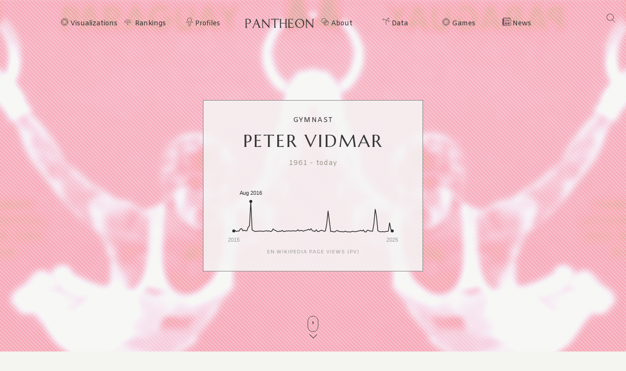

--- FILE ---
content_type: text/html; charset=utf-8
request_url: https://pantheon.world/profile/person/Peter_Vidmar
body_size: 21218
content:
<!DOCTYPE html><html lang="en" dir="ltr"><head><meta charSet="utf-8"/><meta name="viewport" content="width=device-width, initial-scale=1"/><link rel="stylesheet" href="/_next/static/css/90a20a2dae92ba0a.css" data-precedence="next"/><link rel="stylesheet" href="/_next/static/css/85c6442aca86678f.css" data-precedence="next"/><link rel="stylesheet" href="/_next/static/css/5929dab60b631b67.css" data-precedence="next"/><link rel="stylesheet" href="/_next/static/css/405757c7a9e3a9db.css" data-precedence="next"/><link rel="stylesheet" href="/_next/static/css/b2599dce500110a8.css" data-precedence="next"/><link rel="stylesheet" href="/_next/static/css/7a47cc5bcc30ebcd.css" as="style" data-precedence="dynamic"/><link rel="preload" as="script" fetchPriority="low" href="/_next/static/chunks/webpack-13622d0bbac81e62.js"/><script src="/_next/static/chunks/fd9d1056-11dd12c8896cfb93.js" async=""></script><script src="/_next/static/chunks/2117-2a02e6a363944a75.js" async=""></script><script src="/_next/static/chunks/main-app-c1133d4a337cb325.js" async=""></script><script src="/_next/static/chunks/7821-7645d96fbc674486.js" async=""></script><script src="/_next/static/chunks/4451-6b732a804ed419e1.js" async=""></script><script src="/_next/static/chunks/8667-8fdb02ff2aceb653.js" async=""></script><script src="/_next/static/chunks/1636-4569dac5dfe94232.js" async=""></script><script src="/_next/static/chunks/app/%5Blocale%5D/layout-f8863d89018aa4ed.js" async=""></script><script src="/_next/static/chunks/app/not-found-9239d79ab58aa28f.js" async=""></script><script src="/_next/static/chunks/2972-f34ee39a45ecd1f3.js" async=""></script><script src="/_next/static/chunks/658-3bcf2c73e105eadf.js" async=""></script><script src="/_next/static/chunks/3145-82eab3942afeec0c.js" async=""></script><script src="/_next/static/chunks/7516-59ab0dcee02972f5.js" async=""></script><script src="/_next/static/chunks/8578-181b6a1e3237e777.js" async=""></script><script src="/_next/static/chunks/9864-65a45bf801e6f2a6.js" async=""></script><script src="/_next/static/chunks/3464-e86ffd7293f6f71e.js" async=""></script><script src="/_next/static/chunks/6658-4999c8a7074d5b07.js" async=""></script><script src="/_next/static/chunks/3079-4f2f5c3278eb9205.js" async=""></script><script src="/_next/static/chunks/3505-6f646d456b86a9aa.js" async=""></script><script src="/_next/static/chunks/3255-93b7d646f27524ba.js" async=""></script><script src="/_next/static/chunks/7128-3e84515b073c7941.js" async=""></script><script src="/_next/static/chunks/app/%5Blocale%5D/profile/person/%5Bid%5D/page-c0f18e29d5af09a6.js" async=""></script><link rel="preload" href="https://www.googletagmanager.com/gtag/js?id=G-56HH4RQ1J2" as="script"/><link rel="preload" href="https://pagead2.googlesyndication.com/pagead/js/adsbygoogle.js?client=ca-pub-1706971377772539" as="script" crossorigin=""/><link data-rh="true" rel="icon" href="/images/favicon.ico" type="image/x-icon"/><title>Peter Vidmar Biography | Pantheon</title><meta property="og:title" content="Peter Vidmar Biography | Pantheon"/><meta property="og:image" content="https://pantheon.world/api/screenshot/person?id=1103143&amp;locale=en"/><meta name="twitter:card" content="summary_large_image"/><meta name="twitter:title" content="Peter Vidmar Biography | Pantheon"/><meta name="twitter:image" content="https://pantheon.world/api/screenshot/person?id=1103143&amp;locale=en"/><link href="https://fonts.googleapis.com/css2?family=Marcellus&amp;display=swap" rel="stylesheet"/><link href="https://fonts.googleapis.com/css2?family=Amiko&amp;display=swap" rel="stylesheet"/><script src="/_next/static/chunks/polyfills-42372ed130431b0a.js" noModule=""></script></head><body><style>#nprogress{pointer-events:none}#nprogress .bar{background:#363636;position:fixed;z-index:1600;top: 0;left:0;width:100%;height:3px}#nprogress .peg{display:block;position:absolute;right:0;width:100px;height:100%;box-shadow:0 0 10px #363636,0 0 5px #363636;opacity:1;-webkit-transform:rotate(3deg) translate(0px,-4px);-ms-transform:rotate(3deg) translate(0px,-4px);transform:rotate(3deg) translate(0px,-4px)}#nprogress .spinner{display:block;position:fixed;z-index:1600;top: 15px;right:15px}#nprogress .spinner-icon{width:18px;height:18px;box-sizing:border-box;border:2px solid transparent;border-top-color:#363636;border-left-color:#363636;border-radius:50%;-webkit-animation:nprogress-spinner 400ms linear infinite;animation:nprogress-spinner 400ms linear infinite}.nprogress-custom-parent{overflow:hidden;position:relative}.nprogress-custom-parent #nprogress .bar,.nprogress-custom-parent #nprogress .spinner{position:absolute}@-webkit-keyframes nprogress-spinner{0%{-webkit-transform:rotate(0deg)}100%{-webkit-transform:rotate(360deg)}}@keyframes nprogress-spinner{0%{transform:rotate(0deg)}100%{transform:rotate(360deg)}}</style><!--$--><!--/$--><!--$--><nav><div id="navigation" class="globalNav navigation" role="navigation"><ul class="items"><li class="nav-btn"><span><img alt="navigation hamburger menu" loading="lazy" width="18" height="12" decoding="async" data-nimg="1" style="color:transparent" src="/images/icons/icon-nav.svg"/></span></li><li class="item"><a href="/en/explore/viz" class="item-link explore-link">Visualizations</a></li><li class="item"><a href="/en/explore/rankings?show=people" class="item-link rankings-link dd">Rankings</a><ul class="sub-items"><li><a href="/en/explore/rankings?show=people" class="item-link">People</a></li><li><a href="/en/explore/rankings?show=places" class="item-link">Places</a></li><li><a href="/en/explore/rankings?show=occupations" class="item-link">Occupations</a></li></ul></li><li class="item"><a href="/en/profile/person" class="item-link profiles-link dd">Profiles</a><ul class="sub-items"><li><a href="/en/profile/person" class="item-link">People</a></li><li><a href="/en/profile/place" class="item-link">Places</a></li><li><a href="/en/profile/country" class="item-link">Countries</a></li><li><a href="/en/profile/occupation" class="item-link">Occupations</a></li><li><a href="/en/profile/select-occupation-country" class="item-link">Occupation / Country</a></li><li><a href="/en/profile/era" class="item-link">Eras</a></li><li><a href="/en/profile/deaths/2025" class="item-link">Deaths</a></li></ul></li><li class="item home-link"><a href="/en" class="home"><img alt="Pantheon" loading="lazy" width="140" height="20" decoding="async" data-nimg="1" class="logo" style="color:transparent" src="/images/logos/logo_pantheon.svg"/></a></li><li class="item"><a class="item-link about-link" href="/en/data/faq">About</a></li><li class="item"><a class="item-link data-link dd" href="/en/data/permissions">Data</a><ul class="sub-items"><li><a class="item-link" href="/en/data/permissions">Permissions</a></li><li><a class="item-link" href="/en/data/datasets">Download</a></li><li><a class="item-link" href="/en/data/api">API</a></li></ul></li><li class="item"><a class="item-link explore-link dd" href="/en/game/yearbook">Games</a><ul class="sub-items"><li><a class="item-link" href="/en/game/yearbook">Yearbook</a></li><li><a class="item-link" href="/en/game/birthle">◼ <!-- -->Birthle</a></li><li><a class="item-link" href="/en/game/trivia">◼ <!-- -->Trivia</a></li><li><a href="https://trivia.rocks/" target="_blank" rel="noopener noreferrer" class="item-link">TuneTrivia <span class="new-badge">new!</span></a></li></ul></li><li class="item"><a class="item-link news-link" href="/en/news">News</a></li><li class="search-btn"><button><img alt="Search" loading="lazy" width="18" height="18" decoding="async" data-nimg="1" style="color:transparent" src="/images/icons/icon-search.svg"/></button></li></ul></div></nav><!--/$--><main><div class="person"><header class="hero"><div class="bg-container"><div class="bg-img-mask person" style="background-color:#BB3B57"><div class="bg-img bg-img-l" style="background-color:#BB3B57;background-image:url(&#x27;https://static.pantheon.world/profile/people/1103143.jpg&#x27;)"></div><div class="bg-img bg-img-r" style="background-color:#BB3B57;background-image:url(&#x27;https://static.pantheon.world/profile/people/1103143.jpg&#x27;)"></div></div></div><div class="info"><h2 class="profile-type">Gymnast</h2><h1 class="profile-name">Peter Vidmar</h1><p class="date-subtitle">1961<!-- --> -<!-- --> <!-- -->today</p><div class="pageviews-chart-container"><div class="pageviews-chart" style="width:100%;height:120px"></div><p class="pageviews-label">EN<!-- -->.WIKIPEDIA PAGE VIEWS (PV)</p></div></div><div class="mouse"><span class="mouse-scroll"></span></div></header><div class="about-section"><nav class="profile-nav"><ol class="profile-nav-list"><li class="profile-nav-item"><a href="#metrics" class="profile-nav-link metrics"><span class="profile-nav-link-roman-numeral"></span><span class="profile-nav-link-title">Memorability Metrics</span><span class="jump-to-text" aria-hidden="true"> <!-- -->»</span></a></li><li class="profile-nav-item"><a href="#page-views-by-lang" class="profile-nav-link page-views-by-lang"><span class="profile-nav-link-roman-numeral"></span><span class="profile-nav-link-title">Page views of Peter Vidmar by language</span><span class="jump-to-text" aria-hidden="true"> <!-- -->»</span></a></li><li class="profile-nav-item"><a href="#occupation_peers" class="profile-nav-link occupation_peers"><span class="profile-nav-link-roman-numeral"></span><span class="profile-nav-link-title">Among Gymnasts</span><span class="jump-to-text" aria-hidden="true"> <!-- -->»</span></a></li><li class="profile-nav-item"><a href="#year_peers" class="profile-nav-link year_peers"><span class="profile-nav-link-roman-numeral"></span><span class="profile-nav-link-title">Contemporaries</span><span class="jump-to-text" aria-hidden="true"> <!-- -->»</span></a></li><li class="profile-nav-item"><a href="#country_peers" class="profile-nav-link country_peers"><span class="profile-nav-link-roman-numeral"></span><span class="profile-nav-link-title">In United States</span><span class="jump-to-text" aria-hidden="true"> <!-- -->»</span></a></li><li class="profile-nav-item"><a href="#country_occupation_peers" class="profile-nav-link country_occupation_peers"><span class="profile-nav-link-roman-numeral"></span><span class="profile-nav-link-title">Among Gymnasts In United States</span><span class="jump-to-text" aria-hidden="true"> <!-- -->»</span></a></li></ol></nav><section class="intro-section person"><div class="intro-deco"><div class="deco-lines"><span class="deco-line" style="background-color:#BB3B57"></span><span class="deco-line" style="background-color:#BB3B57"></span><span class="deco-line" style="background-color:#BB3B57"></span><span class="deco-line" style="background-color:#BB3B57"></span><span class="deco-line" style="background-color:#BB3B57"></span><span class="deco-line" style="background-color:#BB3B57"></span><span class="deco-line" style="background-color:#BB3B57"></span><span class="deco-line" style="background-color:#BB3B57"></span><span class="deco-line" style="background-color:#BB3B57"></span><span class="deco-line" style="background-color:#BB3B57"></span><span class="deco-line" style="background-color:#BB3B57"></span><span class="deco-line" style="background-color:#BB3B57"></span><span class="deco-line" style="background-color:#BB3B57"></span><span class="deco-line" style="background-color:#BB3B57"></span></div></div><div class="intro-content"><div class="person-image-wrapper"><div class="image"><img src="https://static.pantheon.world/profile/people/1103143.jpg" class="undefined" alt="Photo of Peter Vidmar" data-fallback=https://static.pantheon.world/icons/icon-person.svg onerror="this.onerror=null;this.src=this.dataset.fallback;" /></div></div><div class="intro-text"><h3><img alt="Icon of person" loading="lazy" width="24" height="24" decoding="async" data-nimg="1" style="color:transparent" src="/images/ui/profile-w.svg"/> <!-- -->Peter Vidmar</h3><p>Peter Glen Vidmar (born June 3, 1961, in Los Angeles) is an American gymnast and two-time Olympic gold medalist. He was a member of the United States men&#x27;s national artistic gymnastics team and won gold in the team final and pommel horse, and silver in the individual all-around.<!-- --> <a href="https://en.wikipedia.org/wiki/Peter_Vidmar" target="_blank" rel="noopener noreferrer">Read more on Wikipedia</a></p><p>His biography is available in 20 different languages on Wikipedia (up from 18 in 2024). Peter Vidmar is the 271st most popular <a href="/profile/occupation/gymnast">gymnast</a> (down from 186th in 2024), the 18,506th most popular biography from <a href="/profile/place/united-states">United States</a> (down from 15,209th in 2019) and the 11th most popular <a href="/profile/occupation/gymnast/country/united-states">American Gymnast</a>.</p></div></div></section></div><section class="profile-section"><div class="section-head"><div class="section-title"><h4 id="metrics">Memorability Metrics</h4></div></div><div class="section-body"><div>Loading...</div></div></section><section class="profile-section"><div class="section-head"><div class="section-title"><h4 id="page-views-by-lang">Page views of Peter Vidmar by language</h4></div></div><div class="section-body"><div>Loading...</div></div></section><section class="profile-section"><div class="section-head"><div class="section-title"><h4 id="occupation_peers">Among Gymnasts</h4></div></div><div class="section-body"><div><p>Among <!-- -->gymnasts<!-- -->,<!-- --> <!-- -->Peter Vidmar<!-- --> ranks<!-- --> <strong>271</strong> out of<!-- --> <!-- -->370<!-- -->. <span>Before<!-- --> <!-- -->him<!-- --> are<!-- --> <span><span><a target="_self" href="/profile/person/Xiao_Qin">Xiao Qin</a>, </span><span><a target="_self" href="/profile/person/Dong_Dong">Dong Dong</a>, </span><span><a target="_self" href="/profile/person/Mirela_Pașca">Mirela Pașca</a>, </span><span><a target="_self" href="/profile/person/Monica_Roșu">Monica Roșu</a>, </span><span><a target="_self" href="/profile/person/Jevgēņijs_Saproņenko">Jevgēņijs Saproņenko</a>, </span><span> and <a target="_self" href="/profile/person/Almudena_Cid">Almudena Cid</a></span></span>.<!-- --> </span><span>After <!-- -->him<!-- --> <!-- -->are<!-- --> <span><span><a target="_self" href="/profile/person/Valeriy_Honcharov">Valeriy Honcharov</a>, </span><span><a target="_self" href="/profile/person/Filip_Ude">Filip Ude</a>, </span><span><a target="_self" href="/profile/person/Yuri_Nikitin">Yuri Nikitin</a>, </span><span><a target="_self" href="/profile/person/Celestina_Popa">Celestina Popa</a>, </span><span><a target="_self" href="/profile/person/Anton_Fokin">Anton Fokin</a>, </span><span> and <a target="_self" href="/profile/person/Nastia_Liukin">Nastia Liukin</a></span></span>.</span></p><div class="rank-title"><h3>Most Popular <!-- -->Gymnasts<!-- --> in Wikipedia</h3><a href="/explore/rankings?show=people&amp;occupation=GYMNAST">Go to all Rankings</a></div><div class="rank-carousel"><a class="arrow back" href="#"><img alt="Load previous" loading="lazy" width="8" height="12" decoding="async" data-nimg="1" class="back" style="color:transparent" src="/images/ui/tri-left-b.svg"/></a><ul class="rank-list"><li><div class="rank-photo"><a href="/profile/person/Xiao_Qin"><div class="image"><img src="https://static.pantheon.world/profile/people/2231737.jpg" class="undefined" alt="Photo of Xiao Qin" data-fallback=https://static.pantheon.world/icons/icon-person.svg onerror="this.onerror=null;this.src=this.dataset.fallback;" /></div></a></div><h2><a href="/profile/person/Xiao_Qin">Xiao Qin</a></h2><p class="rank-year">1985<!-- --> -<!-- --> <!-- -->Present</p><p class="rank-year"><strong>HPI:</strong> <!-- -->40.82</p><p class="rank-year"><strong>Rank:</strong> <!-- -->265</p></li><li><div class="rank-photo"><a href="/profile/person/Dong_Dong"><div class="image"><img src="https://static.pantheon.world/profile/people/18706999.jpg" class="undefined" alt="Photo of Dong Dong" data-fallback=https://static.pantheon.world/icons/icon-person.svg onerror="this.onerror=null;this.src=this.dataset.fallback;" /></div></a></div><h2><a href="/profile/person/Dong_Dong">Dong Dong</a></h2><p class="rank-year">1989<!-- --> -<!-- --> <!-- -->Present</p><p class="rank-year"><strong>HPI:</strong> <!-- -->40.69</p><p class="rank-year"><strong>Rank:</strong> <!-- -->266</p></li><li><div class="rank-photo"><a href="/profile/person/Mirela_Pașca"><div class="image"><img src="https://static.pantheon.world/profile/people/19216293.jpg" class="undefined" alt="Photo of Mirela Pașca" data-fallback=https://static.pantheon.world/icons/icon-person.svg onerror="this.onerror=null;this.src=this.dataset.fallback;" /></div></a></div><h2><a href="/profile/person/Mirela_Pașca">Mirela Pașca</a></h2><p class="rank-year">1975<!-- --> -<!-- --> <!-- -->Present</p><p class="rank-year"><strong>HPI:</strong> <!-- -->40.64</p><p class="rank-year"><strong>Rank:</strong> <!-- -->267</p></li><li><div class="rank-photo"><a href="/profile/person/Monica_Roșu"><div class="image"><img src="https://static.pantheon.world/profile/people/921519.jpg" class="undefined" alt="Photo of Monica Roșu" data-fallback=https://static.pantheon.world/icons/icon-person.svg onerror="this.onerror=null;this.src=this.dataset.fallback;" /></div></a></div><h2><a href="/profile/person/Monica_Roșu">Monica Roșu</a></h2><p class="rank-year">1987<!-- --> -<!-- --> <!-- -->Present</p><p class="rank-year"><strong>HPI:</strong> <!-- -->40.52</p><p class="rank-year"><strong>Rank:</strong> <!-- -->268</p></li><li><div class="rank-photo"><a href="/profile/person/Jevgēņijs_Saproņenko"><div class="image"><img src="https://static.pantheon.world/profile/people/925567.jpg" class="undefined" alt="Photo of Jevgēņijs Saproņenko" data-fallback=https://static.pantheon.world/icons/icon-person.svg onerror="this.onerror=null;this.src=this.dataset.fallback;" /></div></a></div><h2><a href="/profile/person/Jevgēņijs_Saproņenko">Jevgēņijs Saproņenko</a></h2><p class="rank-year">1978<!-- --> -<!-- --> <!-- -->Present</p><p class="rank-year"><strong>HPI:</strong> <!-- -->40.50</p><p class="rank-year"><strong>Rank:</strong> <!-- -->269</p></li><li><div class="rank-photo"><a href="/profile/person/Almudena_Cid"><div class="image"><img src="https://static.pantheon.world/profile/people/2204819.jpg" class="undefined" alt="Photo of Almudena Cid" data-fallback=https://static.pantheon.world/icons/icon-person.svg onerror="this.onerror=null;this.src=this.dataset.fallback;" /></div></a></div><h2><a href="/profile/person/Almudena_Cid">Almudena Cid</a></h2><p class="rank-year">1980<!-- --> -<!-- --> <!-- -->Present</p><p class="rank-year"><strong>HPI:</strong> <!-- -->40.27</p><p class="rank-year"><strong>Rank:</strong> <!-- -->270</p></li><li class="rank-me"><div class="rank-photo"><a href="/profile/person/Peter_Vidmar"><div class="image"><img src="https://static.pantheon.world/profile/people/1103143.jpg" class="undefined" alt="Photo of Peter Vidmar" data-fallback=https://static.pantheon.world/icons/icon-person.svg onerror="this.onerror=null;this.src=this.dataset.fallback;" /></div></a></div><h2><a href="/profile/person/Peter_Vidmar">Peter Vidmar</a></h2><p class="rank-year">1961<!-- --> -<!-- --> <!-- -->Present</p><p class="rank-year"><strong>HPI:</strong> <!-- -->40.24</p><p class="rank-year"><strong>Rank:</strong> <!-- -->271</p></li><li><div class="rank-photo"><a href="/profile/person/Valeriy_Honcharov"><div class="image"><img src="https://static.pantheon.world/profile/people/924257.jpg" class="undefined" alt="Photo of Valeriy Honcharov" data-fallback=https://static.pantheon.world/icons/icon-person.svg onerror="this.onerror=null;this.src=this.dataset.fallback;" /></div></a></div><h2><a href="/profile/person/Valeriy_Honcharov">Valeriy Honcharov</a></h2><p class="rank-year">1977<!-- --> -<!-- --> <!-- -->Present</p><p class="rank-year"><strong>HPI:</strong> <!-- -->40.22</p><p class="rank-year"><strong>Rank:</strong> <!-- -->272</p></li><li><div class="rank-photo"><a href="/profile/person/Filip_Ude"><div class="image"><img src="https://static.pantheon.world/profile/people/18901793.jpg" class="undefined" alt="Photo of Filip Ude" data-fallback=https://static.pantheon.world/icons/icon-person.svg onerror="this.onerror=null;this.src=this.dataset.fallback;" /></div></a></div><h2><a href="/profile/person/Filip_Ude">Filip Ude</a></h2><p class="rank-year">1986<!-- --> -<!-- --> <!-- -->Present</p><p class="rank-year"><strong>HPI:</strong> <!-- -->40.21</p><p class="rank-year"><strong>Rank:</strong> <!-- -->273</p></li><li><div class="rank-photo"><a href="/profile/person/Yuri_Nikitin"><div class="image"><img src="https://static.pantheon.world/profile/people/15813301.jpg" class="undefined" alt="Photo of Yuri Nikitin" data-fallback=https://static.pantheon.world/icons/icon-person.svg onerror="this.onerror=null;this.src=this.dataset.fallback;" /></div></a></div><h2><a href="/profile/person/Yuri_Nikitin">Yuri Nikitin</a></h2><p class="rank-year">1978<!-- --> -<!-- --> <!-- -->Present</p><p class="rank-year"><strong>HPI:</strong> <!-- -->40.20</p><p class="rank-year"><strong>Rank:</strong> <!-- -->274</p></li><li><div class="rank-photo"><a href="/profile/person/Celestina_Popa"><div class="image"><img src="https://static.pantheon.world/profile/people/20057272.jpg" class="undefined" alt="Photo of Celestina Popa" data-fallback=https://static.pantheon.world/icons/icon-person.svg onerror="this.onerror=null;this.src=this.dataset.fallback;" /></div></a></div><h2><a href="/profile/person/Celestina_Popa">Celestina Popa</a></h2><p class="rank-year">1970<!-- --> -<!-- --> <!-- -->Present</p><p class="rank-year"><strong>HPI:</strong> <!-- -->40.17</p><p class="rank-year"><strong>Rank:</strong> <!-- -->275</p></li><li><div class="rank-photo"><a href="/profile/person/Anton_Fokin"><div class="image"><img src="https://static.pantheon.world/profile/people/18787272.jpg" class="undefined" alt="Photo of Anton Fokin" data-fallback=https://static.pantheon.world/icons/icon-person.svg onerror="this.onerror=null;this.src=this.dataset.fallback;" /></div></a></div><h2><a href="/profile/person/Anton_Fokin">Anton Fokin</a></h2><p class="rank-year">1982<!-- --> -<!-- --> <!-- -->Present</p><p class="rank-year"><strong>HPI:</strong> <!-- -->40.16</p><p class="rank-year"><strong>Rank:</strong> <!-- -->276</p></li><li><div class="rank-photo"><a href="/profile/person/Nastia_Liukin"><div class="image"><img src="https://static.pantheon.world/profile/people/4057599.jpg" class="undefined" alt="Photo of Nastia Liukin" data-fallback=https://static.pantheon.world/icons/icon-person.svg onerror="this.onerror=null;this.src=this.dataset.fallback;" /></div></a></div><h2><a href="/profile/person/Nastia_Liukin">Nastia Liukin</a></h2><p class="rank-year">1989<!-- --> -<!-- --> <!-- -->Present</p><p class="rank-year"><strong>HPI:</strong> <!-- -->40.15</p><p class="rank-year"><strong>Rank:</strong> <!-- -->277</p></li></ul><a class="arrow forward" href="#"><img alt="Load previous" loading="lazy" width="8" height="12" decoding="async" data-nimg="1" class="forward" style="color:transparent" src="/images/ui/tri-right-b.svg"/></a></div></div></div></section><section class="profile-section" style="text-align:center"><ins class="adsbygoogle" style="display:block;width:100%;max-width:792px;height:120px;margin:0 0 40px" data-ad-client="ca-pub-1706971377772539" data-ad-slot="4694641051" data-ad-format="auto" data-full-width-responsive="true"></ins></section><section class="profile-section"><div class="section-head"><div class="section-title"><h4 id="year_peers">Contemporaries</h4></div></div><div class="section-body"><div><p>Among people born in <!-- -->1961<!-- -->,<!-- --> <!-- -->Peter Vidmar<!-- --> ranks<!-- --> <strong>1,043</strong>. <span>Before<!-- --> <!-- -->him<!-- --> <!-- -->are<!-- --> <span><span><a target="_self" href="/profile/person/John_Putch">John Putch</a>, </span><span><a target="_self" href="/profile/person/Terry_Cummings">Terry Cummings</a>, </span><span><a target="_self" href="/profile/person/Reginald_Hudlin">Reginald Hudlin</a>, </span><span><a target="_self" href="/profile/person/Lance_Deal">Lance Deal</a>, </span><span><a target="_self" href="/profile/person/Chanda_Kochhar">Chanda Kochhar</a>, </span><span> and <a target="_self" href="/profile/person/Pat_Turner_(rower)">Pat Turner</a></span></span>.<!-- --> </span><span>After <!-- -->him<!-- --> <!-- -->are<!-- --> <span><span><a target="_self" href="/profile/person/Nicholas_Lyndhurst">Nicholas Lyndhurst</a>, </span><span><a target="_self" href="/profile/person/Amina_Mohamed">Amina Mohamed</a>, </span><span><a target="_self" href="/profile/person/John_Moolenaar">John Moolenaar</a>, </span><span><a target="_self" href="/profile/person/Wendell_Brown">Wendell Brown</a>, </span><span><a target="_self" href="/profile/person/Brian_McDermott_(footballer)">Brian McDermott</a>, </span><span> and <a target="_self" href="/profile/person/Huw_Edwards">Huw Edwards</a></span></span>.</span></p><div class="rank-title"><h3>Others Born in <!-- -->1961</h3><a href="/explore/rankings?viz=treemap&amp;show=people&amp;years=1961,1961&amp;yearType=birthyear">Go to all Rankings</a></div><div class="rank-carousel"><a class="arrow back" href="#"><img alt="Load previous" loading="lazy" width="8" height="12" decoding="async" data-nimg="1" class="back" style="color:transparent" src="/images/ui/tri-left-b.svg"/></a><ul class="rank-list"><li><div class="rank-photo"><a href="/profile/person/John_Putch"><div class="image"><img src="https://static.pantheon.world/profile/people/28950993.jpg" class="undefined" alt="Photo of John Putch" data-fallback=https://static.pantheon.world/icons/icon-person.svg onerror="this.onerror=null;this.src=this.dataset.fallback;" /></div></a></div><h2><a href="/profile/person/John_Putch">John Putch</a></h2><p>ACTOR</p><p class="rank-year">1961<!-- --> -<!-- --> <!-- -->Present</p><p class="rank-year"><strong>HPI:</strong> <!-- -->40.60</p><p class="rank-year"><strong>Rank:</strong> <!-- -->1,038</p></li><li><div class="rank-photo"><a href="/profile/person/Terry_Cummings"><div class="image"><img src="https://static.pantheon.world/profile/people/2533786.jpg" class="undefined" alt="Photo of Terry Cummings" data-fallback=https://static.pantheon.world/icons/icon-person.svg onerror="this.onerror=null;this.src=this.dataset.fallback;" /></div></a></div><h2><a href="/profile/person/Terry_Cummings">Terry Cummings</a></h2><p>BASKETBALL PLAYER</p><p class="rank-year">1961<!-- --> -<!-- --> <!-- -->Present</p><p class="rank-year"><strong>HPI:</strong> <!-- -->40.49</p><p class="rank-year"><strong>Rank:</strong> <!-- -->1,039</p></li><li><div class="rank-photo"><a href="/profile/person/Reginald_Hudlin"><div class="image"><img src="https://static.pantheon.world/profile/people/1681430.jpg" class="undefined" alt="Photo of Reginald Hudlin" data-fallback=https://static.pantheon.world/icons/icon-person.svg onerror="this.onerror=null;this.src=this.dataset.fallback;" /></div></a></div><h2><a href="/profile/person/Reginald_Hudlin">Reginald Hudlin</a></h2><p>FILM DIRECTOR</p><p class="rank-year">1961<!-- --> -<!-- --> <!-- -->Present</p><p class="rank-year"><strong>HPI:</strong> <!-- -->40.38</p><p class="rank-year"><strong>Rank:</strong> <!-- -->1,040</p></li><li><div class="rank-photo"><a href="/profile/person/Lance_Deal"><div class="image"><img src="https://static.pantheon.world/profile/people/6554820.jpg" class="undefined" alt="Photo of Lance Deal" data-fallback=https://static.pantheon.world/icons/icon-person.svg onerror="this.onerror=null;this.src=this.dataset.fallback;" /></div></a></div><h2><a href="/profile/person/Lance_Deal">Lance Deal</a></h2><p>ATHLETE</p><p class="rank-year">1961<!-- --> -<!-- --> <!-- -->Present</p><p class="rank-year"><strong>HPI:</strong> <!-- -->40.34</p><p class="rank-year"><strong>Rank:</strong> <!-- -->1,041</p></li><li><div class="rank-photo"><a href="/profile/person/Chanda_Kochhar"><div class="image"><img src="https://static.pantheon.world/profile/people/20767156.jpg" class="undefined" alt="Photo of Chanda Kochhar" data-fallback=https://static.pantheon.world/icons/icon-person.svg onerror="this.onerror=null;this.src=this.dataset.fallback;" /></div></a></div><h2><a href="/profile/person/Chanda_Kochhar">Chanda Kochhar</a></h2><p>BUSINESSPERSON</p><p class="rank-year">1961<!-- --> -<!-- --> <!-- -->Present</p><p class="rank-year"><strong>HPI:</strong> <!-- -->40.33</p><p class="rank-year"><strong>Rank:</strong> <!-- -->1,042</p></li><li><div class="rank-photo"><a href="/profile/person/Pat_Turner_(rower)"><div class="image"><img src="https://static.pantheon.world/profile/people/10264758.jpg" class="undefined" alt="Photo of Pat Turner" data-fallback=https://static.pantheon.world/icons/icon-person.svg onerror="this.onerror=null;this.src=this.dataset.fallback;" /></div></a></div><h2><a href="/profile/person/Pat_Turner_(rower)">Pat Turner</a></h2><p>ATHLETE</p><p class="rank-year">1961<!-- --> -<!-- --> <!-- -->Present</p><p class="rank-year"><strong>HPI:</strong> <!-- -->40.26</p><p class="rank-year"><strong>Rank:</strong> <!-- -->1,043</p></li><li class="rank-me"><div class="rank-photo"><a href="/profile/person/Peter_Vidmar"><div class="image"><img src="https://static.pantheon.world/profile/people/1103143.jpg" class="undefined" alt="Photo of Peter Vidmar" data-fallback=https://static.pantheon.world/icons/icon-person.svg onerror="this.onerror=null;this.src=this.dataset.fallback;" /></div></a></div><h2><a href="/profile/person/Peter_Vidmar">Peter Vidmar</a></h2><p>GYMNAST</p><p class="rank-year">1961<!-- --> -<!-- --> <!-- -->Present</p><p class="rank-year"><strong>HPI:</strong> <!-- -->40.24</p><p class="rank-year"><strong>Rank:</strong> <!-- -->1,044</p></li><li><div class="rank-photo"><a href="/profile/person/Nicholas_Lyndhurst"><div class="image"><img src="https://static.pantheon.world/profile/people/66037.jpg" class="undefined" alt="Photo of Nicholas Lyndhurst" data-fallback=https://static.pantheon.world/icons/icon-person.svg onerror="this.onerror=null;this.src=this.dataset.fallback;" /></div></a></div><h2><a href="/profile/person/Nicholas_Lyndhurst">Nicholas Lyndhurst</a></h2><p>ACTOR</p><p class="rank-year">1961<!-- --> -<!-- --> <!-- -->Present</p><p class="rank-year"><strong>HPI:</strong> <!-- -->40.22</p><p class="rank-year"><strong>Rank:</strong> <!-- -->1,045</p></li><li><div class="rank-photo"><a href="/profile/person/Amina_Mohamed"><div class="image"><img src="https://static.pantheon.world/profile/people/35081263.jpg" class="undefined" alt="Photo of Amina Mohamed" data-fallback=https://static.pantheon.world/icons/icon-person.svg onerror="this.onerror=null;this.src=this.dataset.fallback;" /></div></a></div><h2><a href="/profile/person/Amina_Mohamed">Amina Mohamed</a></h2><p>POLITICIAN</p><p class="rank-year">1961<!-- --> -<!-- --> <!-- -->Present</p><p class="rank-year"><strong>HPI:</strong> <!-- -->39.90</p><p class="rank-year"><strong>Rank:</strong> <!-- -->1,046</p></li><li><div class="rank-photo"><a href="/profile/person/John_Moolenaar"><div class="image"><img src="https://static.pantheon.world/profile/people/41046267.jpg" class="undefined" alt="Photo of John Moolenaar" data-fallback=https://static.pantheon.world/icons/icon-person.svg onerror="this.onerror=null;this.src=this.dataset.fallback;" /></div></a></div><h2><a href="/profile/person/John_Moolenaar">John Moolenaar</a></h2><p>CHEMIST</p><p class="rank-year">1961<!-- --> -<!-- --> <!-- -->Present</p><p class="rank-year"><strong>HPI:</strong> <!-- -->39.88</p><p class="rank-year"><strong>Rank:</strong> <!-- -->1,047</p></li><li><div class="rank-photo"><a href="/profile/person/Wendell_Brown"><div class="image"><img src="https://static.pantheon.world/profile/people/24837598.jpg" class="undefined" alt="Photo of Wendell Brown" data-fallback=https://static.pantheon.world/icons/icon-person.svg onerror="this.onerror=null;this.src=this.dataset.fallback;" /></div></a></div><h2><a href="/profile/person/Wendell_Brown">Wendell Brown</a></h2><p>INVENTOR</p><p class="rank-year">1961<!-- --> -<!-- --> <!-- -->Present</p><p class="rank-year"><strong>HPI:</strong> <!-- -->39.86</p><p class="rank-year"><strong>Rank:</strong> <!-- -->1,048</p></li><li><div class="rank-photo"><a href="/profile/person/Brian_McDermott_(footballer)"><div class="image"><img src="https://static.pantheon.world/profile/people/9530153.jpg" class="undefined" alt="Photo of Brian McDermott" data-fallback=https://static.pantheon.world/icons/icon-person.svg onerror="this.onerror=null;this.src=this.dataset.fallback;" /></div></a></div><h2><a href="/profile/person/Brian_McDermott_(footballer)">Brian McDermott</a></h2><p>SOCCER PLAYER</p><p class="rank-year">1961<!-- --> -<!-- --> <!-- -->Present</p><p class="rank-year"><strong>HPI:</strong> <!-- -->39.84</p><p class="rank-year"><strong>Rank:</strong> <!-- -->1,049</p></li><li><div class="rank-photo"><a href="/profile/person/Huw_Edwards"><div class="image"><img src="https://static.pantheon.world/profile/people/443772.jpg" class="undefined" alt="Photo of Huw Edwards" data-fallback=https://static.pantheon.world/icons/icon-person.svg onerror="this.onerror=null;this.src=this.dataset.fallback;" /></div></a></div><h2><a href="/profile/person/Huw_Edwards">Huw Edwards</a></h2><p>JOURNALIST</p><p class="rank-year">1961<!-- --> -<!-- --> <!-- -->Present</p><p class="rank-year"><strong>HPI:</strong> <!-- -->39.78</p><p class="rank-year"><strong>Rank:</strong> <!-- -->1,050</p></li></ul><a class="arrow forward" href="#"><img alt="Load previous" loading="lazy" width="8" height="12" decoding="async" data-nimg="1" class="forward" style="color:transparent" src="/images/ui/tri-right-b.svg"/></a></div></div></div></section><section class="profile-section"><div class="section-head"><div class="section-title"><h4 id="country_peers">In United States</h4></div></div><div class="section-body"><div><p>Among people born in<!-- --> <a href="/profile/country/united-states">United States</a>, <!-- -->Peter Vidmar<!-- --> ranks<!-- --> <strong>18,514</strong> <!-- -->out of <!-- -->NaN<!-- -->. <span>Before<!-- --> <!-- -->him<!-- --> are<!-- --> <span><span><a target="_self" href="/profile/person/Chris_Armas">Chris Armas (1972)</a>, </span><span><a target="_self" href="/profile/person/Henry_Domercant">Henry Domercant (1980)</a>, </span><span><a target="_self" href="/profile/person/Brian_O&#x27;Halloran">Brian O&#x27;Halloran (1969)</a>, </span><span><a target="_self" href="/profile/person/Paul_Rae">Paul Rae (1968)</a>, </span><span><a target="_self" href="/profile/person/Chad_Michael_Collins">Chad Michael Collins (1979)</a>, </span><span> and <a target="_self" href="/profile/person/Kirk_Hinrich">Kirk Hinrich (1981)</a></span></span>.<!-- --> </span><span>After <!-- -->him<!-- --> <!-- -->are<!-- --> <span><span><a target="_self" href="/profile/person/Travis_Parrott">Travis Parrott (1980)</a>, </span><span><a target="_self" href="/profile/person/Mase">Mase (1975)</a>, </span><span><a target="_self" href="/profile/person/Jhené_Aiko">Jhené Aiko (1988)</a>, </span><span><a target="_self" href="/profile/person/Pete_Mickeal">Pete Mickeal (1978)</a>, </span><span><a target="_self" href="/profile/person/Jeanette_Bolden">Jeanette Bolden (1960)</a>, </span><span> and <a target="_self" href="/profile/person/Richard_Carrier">Richard Carrier (1969)</a></span></span>.</span></p><div class="rank-title"><h3>Others born in<!-- --> <a href="/profile/country/united-states">United States</a></h3><a href="/explore/rankings?show=people&amp;place=undefined">Go to all Rankings</a></div><div class="rank-carousel"><a class="arrow back" href="#"><img alt="Load previous" loading="lazy" width="8" height="12" decoding="async" data-nimg="1" class="back" style="color:transparent" src="/images/ui/tri-left-b.svg"/></a><ul class="rank-list"><li><div class="rank-photo"><a href="/profile/person/Chris_Armas"><div class="image"><img src="https://static.pantheon.world/profile/people/1021358.jpg" class="undefined" alt="Photo of Chris Armas" data-fallback=https://static.pantheon.world/icons/icon-person.svg onerror="this.onerror=null;this.src=this.dataset.fallback;" /></div></a></div><h2><a href="/profile/person/Chris_Armas">Chris Armas</a></h2><p>SOCCER PLAYER</p><p class="rank-year">1972<!-- --> -<!-- --> <!-- -->Present</p><p class="rank-year"><strong>HPI:</strong> <!-- -->40.25</p><p class="rank-year"><strong>Rank:</strong> <!-- -->18,508</p></li><li><div class="rank-photo"><a href="/profile/person/Henry_Domercant"><div class="image"><img src="https://static.pantheon.world/profile/people/5960196.jpg" class="undefined" alt="Photo of Henry Domercant" data-fallback=https://static.pantheon.world/icons/icon-person.svg onerror="this.onerror=null;this.src=this.dataset.fallback;" /></div></a></div><h2><a href="/profile/person/Henry_Domercant">Henry Domercant</a></h2><p>BASKETBALL PLAYER</p><p class="rank-year">1980<!-- --> -<!-- --> <!-- -->Present</p><p class="rank-year"><strong>HPI:</strong> <!-- -->40.25</p><p class="rank-year"><strong>Rank:</strong> <!-- -->18,509</p></li><li><div class="rank-photo"><a href="/profile/person/Brian_O&#x27;Halloran"><div class="image"><img src="https://static.pantheon.world/profile/people/1886226.jpg" class="undefined" alt="Photo of Brian O'Halloran" data-fallback=https://static.pantheon.world/icons/icon-person.svg onerror="this.onerror=null;this.src=this.dataset.fallback;" /></div></a></div><h2><a href="/profile/person/Brian_O&#x27;Halloran">Brian O&#x27;Halloran</a></h2><p>ACTOR</p><p class="rank-year">1969<!-- --> -<!-- --> <!-- -->Present</p><p class="rank-year"><strong>HPI:</strong> <!-- -->40.25</p><p class="rank-year"><strong>Rank:</strong> <!-- -->18,510</p></li><li><div class="rank-photo"><a href="/profile/person/Paul_Rae"><div class="image"><img src="https://static.pantheon.world/profile/people/12332349.jpg" class="undefined" alt="Photo of Paul Rae" data-fallback=https://static.pantheon.world/icons/icon-person.svg onerror="this.onerror=null;this.src=this.dataset.fallback;" /></div></a></div><h2><a href="/profile/person/Paul_Rae">Paul Rae</a></h2><p>ACTOR</p><p class="rank-year">1968<!-- --> -<!-- --> <!-- -->Present</p><p class="rank-year"><strong>HPI:</strong> <!-- -->40.24</p><p class="rank-year"><strong>Rank:</strong> <!-- -->18,511</p></li><li><div class="rank-photo"><a href="/profile/person/Chad_Michael_Collins"><div class="image"><img src="https://static.pantheon.world/profile/people/39637305.jpg" class="undefined" alt="Photo of Chad Michael Collins" data-fallback=https://static.pantheon.world/icons/icon-person.svg onerror="this.onerror=null;this.src=this.dataset.fallback;" /></div></a></div><h2><a href="/profile/person/Chad_Michael_Collins">Chad Michael Collins</a></h2><p>ACTOR</p><p class="rank-year">1979<!-- --> -<!-- --> <!-- -->Present</p><p class="rank-year"><strong>HPI:</strong> <!-- -->40.24</p><p class="rank-year"><strong>Rank:</strong> <!-- -->18,512</p></li><li><div class="rank-photo"><a href="/profile/person/Kirk_Hinrich"><div class="image"><img src="https://static.pantheon.world/profile/people/841831.jpg" class="undefined" alt="Photo of Kirk Hinrich" data-fallback=https://static.pantheon.world/icons/icon-person.svg onerror="this.onerror=null;this.src=this.dataset.fallback;" /></div></a></div><h2><a href="/profile/person/Kirk_Hinrich">Kirk Hinrich</a></h2><p>BASKETBALL PLAYER</p><p class="rank-year">1981<!-- --> -<!-- --> <!-- -->Present</p><p class="rank-year"><strong>HPI:</strong> <!-- -->40.24</p><p class="rank-year"><strong>Rank:</strong> <!-- -->18,513</p></li><li class="rank-me"><div class="rank-photo"><a href="/profile/person/Peter_Vidmar"><div class="image"><img src="https://static.pantheon.world/profile/people/1103143.jpg" class="undefined" alt="Photo of Peter Vidmar" data-fallback=https://static.pantheon.world/icons/icon-person.svg onerror="this.onerror=null;this.src=this.dataset.fallback;" /></div></a></div><h2><a href="/profile/person/Peter_Vidmar">Peter Vidmar</a></h2><p>GYMNAST</p><p class="rank-year">1961<!-- --> -<!-- --> <!-- -->Present</p><p class="rank-year"><strong>HPI:</strong> <!-- -->40.24</p><p class="rank-year"><strong>Rank:</strong> <!-- -->18,514</p></li><li><div class="rank-photo"><a href="/profile/person/Travis_Parrott"><div class="image"><img src="https://static.pantheon.world/profile/people/18149740.jpg" class="undefined" alt="Photo of Travis Parrott" data-fallback=https://static.pantheon.world/icons/icon-person.svg onerror="this.onerror=null;this.src=this.dataset.fallback;" /></div></a></div><h2><a href="/profile/person/Travis_Parrott">Travis Parrott</a></h2><p>TENNIS PLAYER</p><p class="rank-year">1980<!-- --> -<!-- --> <!-- -->Present</p><p class="rank-year"><strong>HPI:</strong> <!-- -->40.24</p><p class="rank-year"><strong>Rank:</strong> <!-- -->18,515</p></li><li><div class="rank-photo"><a href="/profile/person/Mase"><div class="image"><img src="https://static.pantheon.world/profile/people/4243085.jpg" class="undefined" alt="Photo of Mase" data-fallback=https://static.pantheon.world/icons/icon-person.svg onerror="this.onerror=null;this.src=this.dataset.fallback;" /></div></a></div><h2><a href="/profile/person/Mase">Mase</a></h2><p>SINGER</p><p class="rank-year">1975<!-- --> -<!-- --> <!-- -->Present</p><p class="rank-year"><strong>HPI:</strong> <!-- -->40.24</p><p class="rank-year"><strong>Rank:</strong> <!-- -->18,516</p></li><li><div class="rank-photo"><a href="/profile/person/Jhené_Aiko"><div class="image"><img src="https://static.pantheon.world/profile/people/14201324.jpg" class="undefined" alt="Photo of Jhené Aiko" data-fallback=https://static.pantheon.world/icons/icon-person.svg onerror="this.onerror=null;this.src=this.dataset.fallback;" /></div></a></div><h2><a href="/profile/person/Jhené_Aiko">Jhené Aiko</a></h2><p>SINGER</p><p class="rank-year">1988<!-- --> -<!-- --> <!-- -->Present</p><p class="rank-year"><strong>HPI:</strong> <!-- -->40.24</p><p class="rank-year"><strong>Rank:</strong> <!-- -->18,517</p></li><li><div class="rank-photo"><a href="/profile/person/Pete_Mickeal"><div class="image"><img src="https://static.pantheon.world/profile/people/11214809.jpg" class="undefined" alt="Photo of Pete Mickeal" data-fallback=https://static.pantheon.world/icons/icon-person.svg onerror="this.onerror=null;this.src=this.dataset.fallback;" /></div></a></div><h2><a href="/profile/person/Pete_Mickeal">Pete Mickeal</a></h2><p>BASKETBALL PLAYER</p><p class="rank-year">1978<!-- --> -<!-- --> <!-- -->Present</p><p class="rank-year"><strong>HPI:</strong> <!-- -->40.23</p><p class="rank-year"><strong>Rank:</strong> <!-- -->18,518</p></li><li><div class="rank-photo"><a href="/profile/person/Jeanette_Bolden"><div class="image"><img src="https://static.pantheon.world/profile/people/6810149.jpg" class="undefined" alt="Photo of Jeanette Bolden" data-fallback=https://static.pantheon.world/icons/icon-person.svg onerror="this.onerror=null;this.src=this.dataset.fallback;" /></div></a></div><h2><a href="/profile/person/Jeanette_Bolden">Jeanette Bolden</a></h2><p>ATHLETE</p><p class="rank-year">1960<!-- --> -<!-- --> <!-- -->Present</p><p class="rank-year"><strong>HPI:</strong> <!-- -->40.23</p><p class="rank-year"><strong>Rank:</strong> <!-- -->18,519</p></li><li><div class="rank-photo"><a href="/profile/person/Richard_Carrier"><div class="image"><img src="https://static.pantheon.world/profile/people/4426443.jpg" class="undefined" alt="Photo of Richard Carrier" data-fallback=https://static.pantheon.world/icons/icon-person.svg onerror="this.onerror=null;this.src=this.dataset.fallback;" /></div></a></div><h2><a href="/profile/person/Richard_Carrier">Richard Carrier</a></h2><p>PHILOSOPHER</p><p class="rank-year">1969<!-- --> -<!-- --> <!-- -->Present</p><p class="rank-year"><strong>HPI:</strong> <!-- -->40.23</p><p class="rank-year"><strong>Rank:</strong> <!-- -->18,520</p></li></ul><a class="arrow forward" href="#"><img alt="Load previous" loading="lazy" width="8" height="12" decoding="async" data-nimg="1" class="forward" style="color:transparent" src="/images/ui/tri-right-b.svg"/></a></div></div></div></section><section class="profile-section"><div class="section-head"><div class="section-title"><h4 id="country_occupation_peers">Among Gymnasts In United States</h4></div></div><div class="section-body"><div><p>Among <!-- -->gymnasts<!-- --> born in<!-- --> <a href="/profile/country/united-states">United States</a>, <!-- -->Peter Vidmar<!-- --> ranks<!-- --> <strong>11</strong>. <span>Before<!-- --> <!-- -->him<!-- --> are<!-- --> <span><span><a target="_self" href="/profile/person/Bart_Conner">Bart Conner (1958)</a>, </span><span><a target="_self" href="/profile/person/Larry_Nassar">Larry Nassar (1963)</a>, </span><span><a target="_self" href="/profile/person/Aly_Raisman">Aly Raisman (1994)</a>, </span><span><a target="_self" href="/profile/person/Gabby_Douglas">Gabby Douglas (1995)</a>, </span><span><a target="_self" href="/profile/person/Mary_Lou_Retton">Mary Lou Retton (1968)</a>, </span><span> and <a target="_self" href="/profile/person/Kerri_Strug">Kerri Strug (1977)</a></span></span>.<!-- --> </span><span>After <!-- -->him<!-- --> <!-- -->are<!-- --> <span><span><a target="_self" href="/profile/person/Julianne_McNamara">Julianne McNamara (1965)</a>, </span><span><a target="_self" href="/profile/person/Shannon_Miller">Shannon Miller (1977)</a>, </span><span><a target="_self" href="/profile/person/McKayla_Maroney">McKayla Maroney (1995)</a>, </span><span><a target="_self" href="/profile/person/Dominique_Moceanu">Dominique Moceanu (1981)</a>, </span><span><a target="_self" href="/profile/person/Paul_Hamm">Paul Hamm (1982)</a>, </span><span> and <a target="_self" href="/profile/person/Tim_Daggett">Tim Daggett (1962)</a></span></span>.</span></p><div class="rank-title"><h3><a href="/profile/occupation/gymnast/country/united-states">American<!-- --> born<!-- --> <!-- -->Gymnasts</a></h3><a href="/explore/rankings?show=people&amp;place=undefined&amp;occupation=GYMNAST">Go to all Rankings</a></div><div class="rank-carousel"><a class="arrow back" href="#"><img alt="Load previous" loading="lazy" width="8" height="12" decoding="async" data-nimg="1" class="back" style="color:transparent" src="/images/ui/tri-left-b.svg"/></a><ul class="rank-list"><li><div class="rank-photo"><a href="/profile/person/Bart_Conner"><div class="image"><img src="https://static.pantheon.world/profile/people/2406895.jpg" class="undefined" alt="Photo of Bart Conner" data-fallback=https://static.pantheon.world/icons/icon-person.svg onerror="this.onerror=null;this.src=this.dataset.fallback;" /></div></a></div><h2><a href="/profile/person/Bart_Conner">Bart Conner</a></h2><p class="rank-year">1958<!-- --> -<!-- --> <!-- -->Present</p><p class="rank-year"><strong>HPI:</strong> <!-- -->50.27</p><p class="rank-year"><strong>Rank:</strong> <!-- -->5</p></li><li><div class="rank-photo"><a href="/profile/person/Larry_Nassar"><div class="image"><img src="https://static.pantheon.world/profile/people/55762330.jpg" class="undefined" alt="Photo of Larry Nassar" data-fallback=https://static.pantheon.world/icons/icon-person.svg onerror="this.onerror=null;this.src=this.dataset.fallback;" /></div></a></div><h2><a href="/profile/person/Larry_Nassar">Larry Nassar</a></h2><p class="rank-year">1963<!-- --> -<!-- --> <!-- -->Present</p><p class="rank-year"><strong>HPI:</strong> <!-- -->48.79</p><p class="rank-year"><strong>Rank:</strong> <!-- -->6</p></li><li><div class="rank-photo"><a href="/profile/person/Aly_Raisman"><div class="image"><img src="https://static.pantheon.world/profile/people/28138758.jpg" class="undefined" alt="Photo of Aly Raisman" data-fallback=https://static.pantheon.world/icons/icon-person.svg onerror="this.onerror=null;this.src=this.dataset.fallback;" /></div></a></div><h2><a href="/profile/person/Aly_Raisman">Aly Raisman</a></h2><p class="rank-year">1994<!-- --> -<!-- --> <!-- -->Present</p><p class="rank-year"><strong>HPI:</strong> <!-- -->48.59</p><p class="rank-year"><strong>Rank:</strong> <!-- -->7</p></li><li><div class="rank-photo"><a href="/profile/person/Gabby_Douglas"><div class="image"><img src="https://static.pantheon.world/profile/people/33130384.jpg" class="undefined" alt="Photo of Gabby Douglas" data-fallback=https://static.pantheon.world/icons/icon-person.svg onerror="this.onerror=null;this.src=this.dataset.fallback;" /></div></a></div><h2><a href="/profile/person/Gabby_Douglas">Gabby Douglas</a></h2><p class="rank-year">1995<!-- --> -<!-- --> <!-- -->Present</p><p class="rank-year"><strong>HPI:</strong> <!-- -->48.00</p><p class="rank-year"><strong>Rank:</strong> <!-- -->8</p></li><li><div class="rank-photo"><a href="/profile/person/Mary_Lou_Retton"><div class="image"><img src="https://static.pantheon.world/profile/people/74728.jpg" class="undefined" alt="Photo of Mary Lou Retton" data-fallback=https://static.pantheon.world/icons/icon-person.svg onerror="this.onerror=null;this.src=this.dataset.fallback;" /></div></a></div><h2><a href="/profile/person/Mary_Lou_Retton">Mary Lou Retton</a></h2><p class="rank-year">1968<!-- --> -<!-- --> <!-- -->Present</p><p class="rank-year"><strong>HPI:</strong> <!-- -->45.10</p><p class="rank-year"><strong>Rank:</strong> <!-- -->9</p></li><li><div class="rank-photo"><a href="/profile/person/Kerri_Strug"><div class="image"><img src="https://static.pantheon.world/profile/people/163556.jpg" class="undefined" alt="Photo of Kerri Strug" data-fallback=https://static.pantheon.world/icons/icon-person.svg onerror="this.onerror=null;this.src=this.dataset.fallback;" /></div></a></div><h2><a href="/profile/person/Kerri_Strug">Kerri Strug</a></h2><p class="rank-year">1977<!-- --> -<!-- --> <!-- -->Present</p><p class="rank-year"><strong>HPI:</strong> <!-- -->41.57</p><p class="rank-year"><strong>Rank:</strong> <!-- -->10</p></li><li class="rank-me"><div class="rank-photo"><a href="/profile/person/Peter_Vidmar"><div class="image"><img src="https://static.pantheon.world/profile/people/1103143.jpg" class="undefined" alt="Photo of Peter Vidmar" data-fallback=https://static.pantheon.world/icons/icon-person.svg onerror="this.onerror=null;this.src=this.dataset.fallback;" /></div></a></div><h2><a href="/profile/person/Peter_Vidmar">Peter Vidmar</a></h2><p class="rank-year">1961<!-- --> -<!-- --> <!-- -->Present</p><p class="rank-year"><strong>HPI:</strong> <!-- -->40.24</p><p class="rank-year"><strong>Rank:</strong> <!-- -->11</p></li><li><div class="rank-photo"><a href="/profile/person/Julianne_McNamara"><div class="image"><img src="https://static.pantheon.world/profile/people/2742183.jpg" class="undefined" alt="Photo of Julianne McNamara" data-fallback=https://static.pantheon.world/icons/icon-person.svg onerror="this.onerror=null;this.src=this.dataset.fallback;" /></div></a></div><h2><a href="/profile/person/Julianne_McNamara">Julianne McNamara</a></h2><p class="rank-year">1965<!-- --> -<!-- --> <!-- -->Present</p><p class="rank-year"><strong>HPI:</strong> <!-- -->39.72</p><p class="rank-year"><strong>Rank:</strong> <!-- -->12</p></li><li><div class="rank-photo"><a href="/profile/person/Shannon_Miller"><div class="image"><img src="https://static.pantheon.world/profile/people/908886.jpg" class="undefined" alt="Photo of Shannon Miller" data-fallback=https://static.pantheon.world/icons/icon-person.svg onerror="this.onerror=null;this.src=this.dataset.fallback;" /></div></a></div><h2><a href="/profile/person/Shannon_Miller">Shannon Miller</a></h2><p class="rank-year">1977<!-- --> -<!-- --> <!-- -->Present</p><p class="rank-year"><strong>HPI:</strong> <!-- -->38.78</p><p class="rank-year"><strong>Rank:</strong> <!-- -->13</p></li><li><div class="rank-photo"><a href="/profile/person/McKayla_Maroney"><div class="image"><img src="https://static.pantheon.world/profile/people/32834047.jpg" class="undefined" alt="Photo of McKayla Maroney" data-fallback=https://static.pantheon.world/icons/icon-person.svg onerror="this.onerror=null;this.src=this.dataset.fallback;" /></div></a></div><h2><a href="/profile/person/McKayla_Maroney">McKayla Maroney</a></h2><p class="rank-year">1995<!-- --> -<!-- --> <!-- -->Present</p><p class="rank-year"><strong>HPI:</strong> <!-- -->37.54</p><p class="rank-year"><strong>Rank:</strong> <!-- -->14</p></li><li><div class="rank-photo"><a href="/profile/person/Dominique_Moceanu"><div class="image"><img src="https://static.pantheon.world/profile/people/905618.jpg" class="undefined" alt="Photo of Dominique Moceanu" data-fallback=https://static.pantheon.world/icons/icon-person.svg onerror="this.onerror=null;this.src=this.dataset.fallback;" /></div></a></div><h2><a href="/profile/person/Dominique_Moceanu">Dominique Moceanu</a></h2><p class="rank-year">1981<!-- --> -<!-- --> <!-- -->Present</p><p class="rank-year"><strong>HPI:</strong> <!-- -->35.64</p><p class="rank-year"><strong>Rank:</strong> <!-- -->15</p></li><li><div class="rank-photo"><a href="/profile/person/Paul_Hamm"><div class="image"><img src="https://static.pantheon.world/profile/people/898007.jpg" class="undefined" alt="Photo of Paul Hamm" data-fallback=https://static.pantheon.world/icons/icon-person.svg onerror="this.onerror=null;this.src=this.dataset.fallback;" /></div></a></div><h2><a href="/profile/person/Paul_Hamm">Paul Hamm</a></h2><p class="rank-year">1982<!-- --> -<!-- --> <!-- -->Present</p><p class="rank-year"><strong>HPI:</strong> <!-- -->35.50</p><p class="rank-year"><strong>Rank:</strong> <!-- -->16</p></li><li><div class="rank-photo"><a href="/profile/person/Tim_Daggett"><div class="image"><img src="https://static.pantheon.world/profile/people/8782932.jpg" class="undefined" alt="Photo of Tim Daggett" data-fallback=https://static.pantheon.world/icons/icon-person.svg onerror="this.onerror=null;this.src=this.dataset.fallback;" /></div></a></div><h2><a href="/profile/person/Tim_Daggett">Tim Daggett</a></h2><p class="rank-year">1962<!-- --> -<!-- --> <!-- -->Present</p><p class="rank-year"><strong>HPI:</strong> <!-- -->34.72</p><p class="rank-year"><strong>Rank:</strong> <!-- -->17</p></li></ul><a class="arrow forward" href="#"><img alt="Load previous" loading="lazy" width="8" height="12" decoding="async" data-nimg="1" class="forward" style="color:transparent" src="/images/ui/tri-right-b.svg"/></a></div></div></div></section><footer class="profile-footer"><div class="footer-container"><h4 class="footer-title">Related Profiles</h4><ul class="footer-carousel-container"><li class="footer-carousel-item"><div class="footer-carousel-item-photo"><a aria-label="Gymnast profile" href="/profile/occupation/gymnast" style="background-image:url(https://static.pantheon.world/profile/occupation/gymnast.jpg)"></a></div><h4 class="footer-carousel-item-title"><a href="/profile/occupation/gymnast">Gymnast</a></h4><p>370<!-- --> Individuals</p></li><li class="footer-carousel-item"><div class="footer-carousel-item-photo"><a aria-label="Almudena Cid profile" href="/profile/person/Almudena_Cid" style="background-image:url(https://static.pantheon.world/profile/people/2204819.jpg)"></a></div><h4 class="footer-carousel-item-title"><a href="/profile/person/Almudena_Cid">Almudena Cid</a></h4><p>Rank <!-- -->270</p></li><li class="footer-carousel-item"><div class="footer-carousel-item-photo"><a aria-label="Valeriy Honcharov profile" href="/profile/person/Valeriy_Honcharov" style="background-image:url(https://static.pantheon.world/profile/people/924257.jpg)"></a></div><h4 class="footer-carousel-item-title"><a href="/profile/person/Valeriy_Honcharov">Valeriy Honcharov</a></h4><p>Rank <!-- -->272</p></li></ul></div></footer></div></main><!--$--><div class="global-footer"><ul class="items site-map"><li class="item"><a class="item-link explore-link" href="/en/explore/viz">Explore</a><ul class="sub-items"><li><a href="/en/explore/viz" class="item-link">Visualizations</a></li><li><a href="/en/explore/rankings" class="item-link">Rankings</a></li></ul></li><li class="item"><a class="item-link profiles-link" href="/en/profile/person">Profiles</a><ul class="sub-items"><li><a href="/en/profile/person" class="item-link">People</a></li><li><a href="/en/profile/place" class="item-link">Places</a></li><li><a href="/en/profile/country" class="item-link">Countries</a></li><li><a href="/en/profile/occupation" class="item-link">Occupations</a></li><li><a href="/en/profile/select-occupation-country" class="item-link">Occupation / Country</a></li><li><a href="/en/profile/era" class="item-link">Eras</a></li></ul></li><li class="item"><a class="item-link about-link" href="/en/data/faq">About</a><ul class="sub-items"><li><a href="https://docs.google.com/forms/d/e/1FAIpQLSdHKWwONdugZfwQvCvkSHakG-xeFh_HOZcvK3NqVOv19h0-jQ/viewform" target="_blank" rel="noopener noreferrer" class="item-link">Report Data Error</a></li><li><a class="item-link about-link" href="/en/about/privacy">Privacy Policy</a></li><li><a class="item-link about-link" href="/en/about/terms">Terms of Service</a></li></ul></li><li class="item"><a class="item-link data-link" href="/en/data/permissions">Data</a><ul class="sub-items"><li><a href="/en/data/permissions" class="item-link">Permissions</a></li><li><a href="/en/data/datasets" class="item-link">Download</a></li><li><a class="item-link api-link" href="/en/data/api">API</a></li></ul></li><li class="item"><a class="item-link data-link" href="/en/game/yearbook">Apps</a><ul class="sub-items"><li><a href="/en/game/yearbook" class="item-link">Yearbook</a></li></ul></li></ul><div class="sites right"><ul class="items authors"><li><a href="https://www.datawheel.us/" target="_blank" rel="noopener noreferrer"><img alt="Datawheel" loading="lazy" width="195" height="60" decoding="async" data-nimg="1" style="color:transparent" srcSet="/_next/image?url=%2Fimages%2Flogos%2Flogo_datawheel.png&amp;w=256&amp;q=75 1x, /_next/image?url=%2Fimages%2Flogos%2Flogo_datawheel.png&amp;w=640&amp;q=75 2x" src="/_next/image?url=%2Fimages%2Flogos%2Flogo_datawheel.png&amp;w=640&amp;q=75"/></a><a href="https://centerforcollectivelearning.org/" target="_blank" rel="noopener noreferrer"><img alt="CL" loading="lazy" width="45" height="60" decoding="async" data-nimg="1" class="logoCL" style="color:transparent" src="/images/logos/logo_CL.svg"/></a></li></ul><ul class="items share"><li><a href="https://creativecommons.org/licenses/by-sa/4.0/" target="_blank" rel="noopener noreferrer"><img alt="Creative Commons" loading="lazy" width="80" height="15" decoding="async" data-nimg="1" style="color:transparent" srcSet="/_next/image?url=%2Fimages%2Flogos%2Flogo_creative_commons.png&amp;w=96&amp;q=75 1x, /_next/image?url=%2Fimages%2Flogos%2Flogo_creative_commons.png&amp;w=256&amp;q=75 2x" src="/_next/image?url=%2Fimages%2Flogos%2Flogo_creative_commons.png&amp;w=256&amp;q=75"/></a></li><li><a href="https://www.facebook.com/datawheel" target="_blank" rel="noopener noreferrer"><img alt="Facebook" loading="lazy" width="20" height="20" decoding="async" data-nimg="1" style="color:transparent" src="/images/logos/logo_facebook.svg"/></a></li><li><a href="https://twitter.com/PantheonW" target="_blank" rel="noopener noreferrer"><img alt="Creative Commons" loading="lazy" width="20" height="20" decoding="async" data-nimg="1" style="color:transparent" src="/images/logos/logo_twitter.svg"/></a></li></ul></div></div><div class="language-switcher"><a class="" href="/ar/profile/person/Peter_Vidmar">العربية</a><span class="separator">•</span><a class="" href="/zh/profile/person/Peter_Vidmar">中文</a><span class="separator">•</span><a class="" href="/nl/profile/person/Peter_Vidmar">Nederlands</a><span class="separator">•</span><a class="active" href="/en/profile/person/Peter_Vidmar">English</a><span class="separator">•</span><a class="" href="/fr/profile/person/Peter_Vidmar">Français</a><span class="separator">•</span><a class="" href="/de/profile/person/Peter_Vidmar">Deutsch</a><span class="separator">•</span><a class="" href="/hu/profile/person/Peter_Vidmar">Magyar</a><span class="separator">•</span><a class="" href="/it/profile/person/Peter_Vidmar">Italiano</a><span class="separator">•</span><a class="" href="/ja/profile/person/Peter_Vidmar">日本語</a><span class="separator">•</span><a class="" href="/pl/profile/person/Peter_Vidmar">Polski</a><span class="separator">•</span><a class="" href="/pt/profile/person/Peter_Vidmar">Português</a><span class="separator">•</span><a class="" href="/ru/profile/person/Peter_Vidmar">Русский</a><span class="separator">•</span><a class="" href="/es/profile/person/Peter_Vidmar">Español</a></div><!--/$--><script src="/_next/static/chunks/webpack-13622d0bbac81e62.js" async=""></script><script>(self.__next_f=self.__next_f||[]).push([0]);self.__next_f.push([2,null])</script><script>self.__next_f.push([1,"1:HL[\"/_next/static/css/90a20a2dae92ba0a.css\",\"style\"]\n2:HL[\"/_next/static/css/85c6442aca86678f.css\",\"style\"]\n3:HL[\"/_next/static/css/5929dab60b631b67.css\",\"style\"]\n4:HL[\"/_next/static/css/405757c7a9e3a9db.css\",\"style\"]\n5:HL[\"/_next/static/css/b2599dce500110a8.css\",\"style\"]\n"])</script><script>self.__next_f.push([1,"6:I[12846,[],\"\"]\n9:I[4707,[],\"\"]\nc:I[36423,[],\"\"]\nd:I[53517,[\"7821\",\"static/chunks/7821-7645d96fbc674486.js\",\"4451\",\"static/chunks/4451-6b732a804ed419e1.js\",\"8667\",\"static/chunks/8667-8fdb02ff2aceb653.js\",\"1636\",\"static/chunks/1636-4569dac5dfe94232.js\",\"1203\",\"static/chunks/app/%5Blocale%5D/layout-f8863d89018aa4ed.js\"],\"default\",1]\ne:I[53039,[\"9160\",\"static/chunks/app/not-found-9239d79ab58aa28f.js\"],\"default\"]\n10:I[61060,[],\"\"]\na:[\"locale\",\"en\",\"d\"]\nb:[\"id\",\"Peter_Vidmar\",\"d\"]\n11:[]\n"])</script><script>self.__next_f.push([1,"0:[\"$\",\"$L6\",null,{\"buildId\":\"yOX2Zp3IvJa79HHl5aS52\",\"assetPrefix\":\"\",\"urlParts\":[\"\",\"profile\",\"person\",\"Peter_Vidmar\"],\"initialTree\":[\"\",{\"children\":[[\"locale\",\"en\",\"d\"],{\"children\":[\"profile\",{\"children\":[\"person\",{\"children\":[[\"id\",\"Peter_Vidmar\",\"d\"],{\"children\":[\"__PAGE__\",{}]}]}]}]}]},\"$undefined\",\"$undefined\",true],\"initialSeedData\":[\"\",{\"children\":[[\"locale\",\"en\",\"d\"],{\"children\":[\"profile\",{\"children\":[\"person\",{\"children\":[[\"id\",\"Peter_Vidmar\",\"d\"],{\"children\":[\"__PAGE__\",{},[[\"$L7\",\"$L8\",[[\"$\",\"link\",\"0\",{\"rel\":\"stylesheet\",\"href\":\"/_next/static/css/85c6442aca86678f.css\",\"precedence\":\"next\",\"crossOrigin\":\"$undefined\"}],[\"$\",\"link\",\"1\",{\"rel\":\"stylesheet\",\"href\":\"/_next/static/css/5929dab60b631b67.css\",\"precedence\":\"next\",\"crossOrigin\":\"$undefined\"}],[\"$\",\"link\",\"2\",{\"rel\":\"stylesheet\",\"href\":\"/_next/static/css/405757c7a9e3a9db.css\",\"precedence\":\"next\",\"crossOrigin\":\"$undefined\"}],[\"$\",\"link\",\"3\",{\"rel\":\"stylesheet\",\"href\":\"/_next/static/css/b2599dce500110a8.css\",\"precedence\":\"next\",\"crossOrigin\":\"$undefined\"}]]],null],null]},[null,[\"$\",\"$L9\",null,{\"parallelRouterKey\":\"children\",\"segmentPath\":[\"children\",\"$a\",\"children\",\"profile\",\"children\",\"person\",\"children\",\"$b\",\"children\"],\"error\":\"$undefined\",\"errorStyles\":\"$undefined\",\"errorScripts\":\"$undefined\",\"template\":[\"$\",\"$Lc\",null,{}],\"templateStyles\":\"$undefined\",\"templateScripts\":\"$undefined\",\"notFound\":\"$undefined\",\"notFoundStyles\":\"$undefined\"}]],null]},[null,[\"$\",\"$L9\",null,{\"parallelRouterKey\":\"children\",\"segmentPath\":[\"children\",\"$a\",\"children\",\"profile\",\"children\",\"person\",\"children\"],\"error\":\"$undefined\",\"errorStyles\":\"$undefined\",\"errorScripts\":\"$undefined\",\"template\":[\"$\",\"$Lc\",null,{}],\"templateStyles\":\"$undefined\",\"templateScripts\":\"$undefined\",\"notFound\":\"$undefined\",\"notFoundStyles\":\"$undefined\"}]],null]},[null,[\"$\",\"$L9\",null,{\"parallelRouterKey\":\"children\",\"segmentPath\":[\"children\",\"$a\",\"children\",\"profile\",\"children\"],\"error\":\"$undefined\",\"errorStyles\":\"$undefined\",\"errorScripts\":\"$undefined\",\"template\":[\"$\",\"$Lc\",null,{}],\"templateStyles\":\"$undefined\",\"templateScripts\":\"$undefined\",\"notFound\":\"$undefined\",\"notFoundStyles\":\"$undefined\"}]],null]},[[[[\"$\",\"link\",\"0\",{\"rel\":\"stylesheet\",\"href\":\"/_next/static/css/90a20a2dae92ba0a.css\",\"precedence\":\"next\",\"crossOrigin\":\"$undefined\"}]],[\"$\",\"$Ld\",null,{\"children\":[\"$\",\"$L9\",null,{\"parallelRouterKey\":\"children\",\"segmentPath\":[\"children\",\"$a\",\"children\"],\"error\":\"$undefined\",\"errorStyles\":\"$undefined\",\"errorScripts\":\"$undefined\",\"template\":[\"$\",\"$Lc\",null,{}],\"templateStyles\":\"$undefined\",\"templateScripts\":\"$undefined\",\"notFound\":\"$undefined\",\"notFoundStyles\":\"$undefined\"}],\"params\":{\"locale\":\"en\"}}]],null],null]},[[null,[\"$\",\"$L9\",null,{\"parallelRouterKey\":\"children\",\"segmentPath\":[\"children\"],\"error\":\"$undefined\",\"errorStyles\":\"$undefined\",\"errorScripts\":\"$undefined\",\"template\":[\"$\",\"$Lc\",null,{}],\"templateStyles\":\"$undefined\",\"templateScripts\":\"$undefined\",\"notFound\":[\"$\",\"$Le\",null,{}],\"notFoundStyles\":[[\"$\",\"link\",\"0\",{\"rel\":\"stylesheet\",\"href\":\"/_next/static/css/90a20a2dae92ba0a.css\",\"precedence\":\"next\",\"crossOrigin\":\"$undefined\"}],[\"$\",\"link\",\"1\",{\"rel\":\"stylesheet\",\"href\":\"/_next/static/css/f3098981b19d0c64.css\",\"precedence\":\"next\",\"crossOrigin\":\"$undefined\"}],[\"$\",\"link\",\"2\",{\"rel\":\"stylesheet\",\"href\":\"/_next/static/css/405757c7a9e3a9db.css\",\"precedence\":\"next\",\"crossOrigin\":\"$undefined\"}]]}]],null],null],\"couldBeIntercepted\":false,\"initialHead\":[null,\"$Lf\"],\"globalErrorComponent\":\"$10\",\"missingSlots\":\"$W11\"}]\n"])</script><script>self.__next_f.push([1,"f:[[\"$\",\"meta\",\"0\",{\"name\":\"viewport\",\"content\":\"width=device-width, initial-scale=1\"}],[\"$\",\"meta\",\"1\",{\"charSet\":\"utf-8\"}],[\"$\",\"title\",\"2\",{\"children\":\"Peter Vidmar Biography | Pantheon\"}],[\"$\",\"meta\",\"3\",{\"property\":\"og:title\",\"content\":\"Peter Vidmar Biography | Pantheon\"}],[\"$\",\"meta\",\"4\",{\"property\":\"og:image\",\"content\":\"https://pantheon.world/api/screenshot/person?id=1103143\u0026locale=en\"}],[\"$\",\"meta\",\"5\",{\"name\":\"twitter:card\",\"content\":\"summary_large_image\"}],[\"$\",\"meta\",\"6\",{\"name\":\"twitter:title\",\"content\":\"Peter Vidmar Biography | Pantheon\"}],[\"$\",\"meta\",\"7\",{\"name\":\"twitter:image\",\"content\":\"https://pantheon.world/api/screenshot/person?id=1103143\u0026locale=en\"}]]\n7:null\n"])</script><script>self.__next_f.push([1,"12:I[78008,[\"2972\",\"static/chunks/2972-f34ee39a45ecd1f3.js\",\"7821\",\"static/chunks/7821-7645d96fbc674486.js\",\"658\",\"static/chunks/658-3bcf2c73e105eadf.js\",\"3145\",\"static/chunks/3145-82eab3942afeec0c.js\",\"7516\",\"static/chunks/7516-59ab0dcee02972f5.js\",\"8578\",\"static/chunks/8578-181b6a1e3237e777.js\",\"9864\",\"static/chunks/9864-65a45bf801e6f2a6.js\",\"3464\",\"static/chunks/3464-e86ffd7293f6f71e.js\",\"6658\",\"static/chunks/6658-4999c8a7074d5b07.js\",\"3079\",\"static/chunks/3079-4f2f5c3278eb9205.js\",\"8667\",\"static/chunks/8667-8fdb02ff2aceb653.js\",\"3505\",\"static/chunks/3505-6f646d456b86a9aa.js\",\"3255\",\"static/chunks/3255-93b7d646f27524ba.js\",\"7128\",\"static/chunks/7128-3e84515b073c7941.js\",\"1228\",\"static/chunks/app/%5Blocale%5D/profile/person/%5Bid%5D/page-c0f18e29d5af09a6.js\"],\"default\"]\n13:I[19468,[\"2972\",\"static/chunks/2972-f34ee39a45ecd1f3.js\",\"7821\",\"static/chunks/7821-7645d96fbc674486.js\",\"658\",\"static/chunks/658-3bcf2c73e105eadf.js\",\"3145\",\"static/chunks/3145-82eab3942afeec0c.js\",\"7516\",\"static/chunks/7516-59ab0dcee02972f5.js\",\"8578\",\"static/chunks/8578-181b6a1e3237e777.js\",\"9864\",\"static/chunks/9864-65a45bf801e6f2a6.js\",\"3464\",\"static/chunks/3464-e86ffd7293f6f71e.js\",\"6658\",\"static/chunks/6658-4999c8a7074d5b07.js\",\"3079\",\"static/chunks/3079-4f2f5c3278eb9205.js\",\"8667\",\"static/chunks/8667-8fdb02ff2aceb653.js\",\"3505\",\"static/chunks/3505-6f646d456b86a9aa.js\",\"3255\",\"static/chunks/3255-93b7d646f27524ba.js\",\"7128\",\"static/chunks/7128-3e84515b073c7941.js\",\"1228\",\"static/chunks/app/%5Blocale%5D/profile/person/%5Bid%5D/page-c0f18e29d5af09a6.js\"],\"default\"]\n14:I[65878,[\"2972\",\"static/chunks/2972-f34ee39a45ecd1f3.js\",\"7821\",\"static/chunks/7821-7645d96fbc674486.js\",\"658\",\"static/chunks/658-3bcf2c73e105eadf.js\",\"3145\",\"static/chunks/3145-82eab3942afeec0c.js\",\"7516\",\"static/chunks/7516-59ab0dcee02972f5.js\",\"8578\",\"static/chunks/8578-181b6a1e3237e777.js\",\"9864\",\"static/chunks/9864-65a45bf801e6f2a6.js\",\"3464\",\"static/chunks/3464-e86ffd7293f6f71e.js\",\"6658\",\"static/chunks/6658-4999c8a7074d5b07.js\",\"3079\",\"static/chunks/3079-4f2f5c3278eb9"])</script><script>self.__next_f.push([1,"205.js\",\"8667\",\"static/chunks/8667-8fdb02ff2aceb653.js\",\"3505\",\"static/chunks/3505-6f646d456b86a9aa.js\",\"3255\",\"static/chunks/3255-93b7d646f27524ba.js\",\"7128\",\"static/chunks/7128-3e84515b073c7941.js\",\"1228\",\"static/chunks/app/%5Blocale%5D/profile/person/%5Bid%5D/page-c0f18e29d5af09a6.js\"],\"Image\"]\n15:I[31408,[\"2972\",\"static/chunks/2972-f34ee39a45ecd1f3.js\",\"7821\",\"static/chunks/7821-7645d96fbc674486.js\",\"658\",\"static/chunks/658-3bcf2c73e105eadf.js\",\"3145\",\"static/chunks/3145-82eab3942afeec0c.js\",\"7516\",\"static/chunks/7516-59ab0dcee02972f5.js\",\"8578\",\"static/chunks/8578-181b6a1e3237e777.js\",\"9864\",\"static/chunks/9864-65a45bf801e6f2a6.js\",\"3464\",\"static/chunks/3464-e86ffd7293f6f71e.js\",\"6658\",\"static/chunks/6658-4999c8a7074d5b07.js\",\"3079\",\"static/chunks/3079-4f2f5c3278eb9205.js\",\"8667\",\"static/chunks/8667-8fdb02ff2aceb653.js\",\"3505\",\"static/chunks/3505-6f646d456b86a9aa.js\",\"3255\",\"static/chunks/3255-93b7d646f27524ba.js\",\"7128\",\"static/chunks/7128-3e84515b073c7941.js\",\"1228\",\"static/chunks/app/%5Blocale%5D/profile/person/%5Bid%5D/page-c0f18e29d5af09a6.js\"],\"default\"]\n1a:I[47929,[\"2972\",\"static/chunks/2972-f34ee39a45ecd1f3.js\",\"7821\",\"static/chunks/7821-7645d96fbc674486.js\",\"658\",\"static/chunks/658-3bcf2c73e105eadf.js\",\"3145\",\"static/chunks/3145-82eab3942afeec0c.js\",\"7516\",\"static/chunks/7516-59ab0dcee02972f5.js\",\"8578\",\"static/chunks/8578-181b6a1e3237e777.js\",\"9864\",\"static/chunks/9864-65a45bf801e6f2a6.js\",\"3464\",\"static/chunks/3464-e86ffd7293f6f71e.js\",\"6658\",\"static/chunks/6658-4999c8a7074d5b07.js\",\"3079\",\"static/chunks/3079-4f2f5c3278eb9205.js\",\"8667\",\"static/chunks/8667-8fdb02ff2aceb653.js\",\"3505\",\"static/chunks/3505-6f646d456b86a9aa.js\",\"3255\",\"static/chunks/3255-93b7d646f27524ba.js\",\"7128\",\"static/chunks/7128-3e84515b073c7941.js\",\"1228\",\"static/chunks/app/%5Blocale%5D/profile/person/%5Bid%5D/page-c0f18e29d5af09a6.js\"],\"default\"]\n1c:I[67582,[\"2972\",\"static/chunks/2972-f34ee39a45ecd1f3.js\",\"7821\",\"static/chunks/7821-7645d96fbc674486.js\",\"658\",\"static/chunks/658-3bcf2c73e105eadf.js\",\"3145\",\"static/chunks/3145-82"])</script><script>self.__next_f.push([1,"eab3942afeec0c.js\",\"7516\",\"static/chunks/7516-59ab0dcee02972f5.js\",\"8578\",\"static/chunks/8578-181b6a1e3237e777.js\",\"9864\",\"static/chunks/9864-65a45bf801e6f2a6.js\",\"3464\",\"static/chunks/3464-e86ffd7293f6f71e.js\",\"6658\",\"static/chunks/6658-4999c8a7074d5b07.js\",\"3079\",\"static/chunks/3079-4f2f5c3278eb9205.js\",\"8667\",\"static/chunks/8667-8fdb02ff2aceb653.js\",\"3505\",\"static/chunks/3505-6f646d456b86a9aa.js\",\"3255\",\"static/chunks/3255-93b7d646f27524ba.js\",\"7128\",\"static/chunks/7128-3e84515b073c7941.js\",\"1228\",\"static/chunks/app/%5Blocale%5D/profile/person/%5Bid%5D/page-c0f18e29d5af09a6.js\"],\"default\"]\n17:{\"id\":\"GYMNAST\",\"num_born\":370,\"occupation\":\"Gymnast\",\"domain_slug\":\"sports\",\"en_occupation\":\"Gymnast\",\"occupation_slug\":\"gymnast\"}\n18:{\"slug\":\"los-angeles\",\"place\":\"Los Angeles\"}\n19:{\"slug\":\"united-states\",\"country\":\"United States\",\"demonym\":\"American\",\"en_country\":\"United States\",\"en_demonym\":\"American\",\"en_from_country\":\"from United States\",\"en_nationality_adj\":\"Americans\",\"nationalityAdj\":\"Americans\",\"fromCountry\":\"from United States\"}\n16:{\"id\":1103143,\"wd_id\":\"Q933770\",\"wp_id\":1103143,\"slug\":\"Peter_Vidmar\",\"name\":\"Peter Vidmar\",\"occupation\":\"$17\",\"prob_ratio\":7.4423133909039425,\"gender\":\"M\",\"twitter\":null,\"alive\":true,\"bplace_geonameid\":\"$18\",\"bplace_country\":\"$19\",\"birthdate\":\"1961-06-03\",\"birthyear\":1961,\"dplace_geonameid\":null,\"dplace_country\":null,\"deathdate\":null,\"deathyear\":null,\"youtube\":\"-aebFzEV2vA\",\"description\":\"American gymnast\",\"famous_for\":null,\"addl_info\":null,\"translations\":null}\n"])</script><script>self.__next_f.push([1,"8:[\"$\",\"div\",null,{\"className\":\"person\",\"children\":[[\"$\",\"$L12\",null,{}],[\"$\",\"$L13\",null,{\"person\":{\"id\":1103143,\"wd_id\":\"Q933770\",\"wp_id\":1103143,\"slug\":\"Peter_Vidmar\",\"name\":\"Peter Vidmar\",\"occupation\":{\"id\":\"GYMNAST\",\"num_born\":370,\"occupation\":\"Gymnast\",\"domain_slug\":\"sports\",\"en_occupation\":\"Gymnast\",\"occupation_slug\":\"gymnast\"},\"prob_ratio\":7.4423133909039425,\"gender\":\"M\",\"twitter\":null,\"alive\":true,\"bplace_geonameid\":{\"slug\":\"los-angeles\",\"place\":\"Los Angeles\"},\"bplace_country\":{\"slug\":\"united-states\",\"country\":\"United States\",\"demonym\":\"American\",\"en_country\":\"United States\",\"en_demonym\":\"American\",\"en_from_country\":\"from United States\",\"en_nationality_adj\":\"Americans\",\"nationalityAdj\":\"Americans\",\"fromCountry\":\"from United States\"},\"birthdate\":\"1961-06-03\",\"birthyear\":1961,\"dplace_geonameid\":null,\"dplace_country\":null,\"deathdate\":null,\"deathyear\":null,\"youtube\":\"-aebFzEV2vA\",\"description\":\"American gymnast\",\"famous_for\":null,\"addl_info\":null,\"translations\":null},\"trendingData\":{\"isTrending\":false,\"languages\":[],\"ranksByLang\":{},\"trendingReason\":null,\"llmMetadata\":null,\"localizedName\":null},\"currentLang\":\"en\",\"pageViews\":[{\"date\":\"2015-07-01\",\"views\":834},{\"date\":\"2015-08-01\",\"views\":958},{\"date\":\"2015-09-01\",\"views\":673},{\"date\":\"2015-10-01\",\"views\":813},{\"date\":\"2015-11-01\",\"views\":758},{\"date\":\"2015-12-01\",\"views\":1522},{\"date\":\"2016-01-01\",\"views\":1682},{\"date\":\"2016-02-01\",\"views\":883},{\"date\":\"2016-03-01\",\"views\":1091},{\"date\":\"2016-04-01\",\"views\":911},{\"date\":\"2016-05-01\",\"views\":881},{\"date\":\"2016-06-01\",\"views\":2122},{\"date\":\"2016-07-01\",\"views\":2648},{\"date\":\"2016-08-01\",\"views\":11212},{\"date\":\"2016-09-01\",\"views\":1186},{\"date\":\"2016-10-01\",\"views\":946},{\"date\":\"2016-11-01\",\"views\":696},{\"date\":\"2016-12-01\",\"views\":654},{\"date\":\"2017-01-01\",\"views\":791},{\"date\":\"2017-02-01\",\"views\":719},{\"date\":\"2017-03-01\",\"views\":829},{\"date\":\"2017-04-01\",\"views\":761},{\"date\":\"2017-05-01\",\"views\":730},{\"date\":\"2017-06-01\",\"views\":729},{\"date\":\"2017-07-01\",\"views\":833},{\"date\":\"2017-08-01\",\"views\":910},{\"date\":\"2017-09-01\",\"views\":742},{\"date\":\"2017-10-01\",\"views\":891},{\"date\":\"2017-11-01\",\"views\":649},{\"date\":\"2017-12-01\",\"views\":724},{\"date\":\"2018-01-01\",\"views\":1565},{\"date\":\"2018-02-01\",\"views\":1147},{\"date\":\"2018-03-01\",\"views\":983},{\"date\":\"2018-04-01\",\"views\":683},{\"date\":\"2018-05-01\",\"views\":592},{\"date\":\"2018-06-01\",\"views\":794},{\"date\":\"2018-07-01\",\"views\":691},{\"date\":\"2018-08-01\",\"views\":1080},{\"date\":\"2018-09-01\",\"views\":632},{\"date\":\"2018-10-01\",\"views\":702},{\"date\":\"2018-11-01\",\"views\":815},{\"date\":\"2018-12-01\",\"views\":811},{\"date\":\"2019-01-01\",\"views\":901},{\"date\":\"2019-02-01\",\"views\":787},{\"date\":\"2019-03-01\",\"views\":812},{\"date\":\"2019-04-01\",\"views\":909},{\"date\":\"2019-05-01\",\"views\":866},{\"date\":\"2019-06-01\",\"views\":782},{\"date\":\"2019-07-01\",\"views\":848},{\"date\":\"2019-08-01\",\"views\":1273},{\"date\":\"2019-09-01\",\"views\":837},{\"date\":\"2019-10-01\",\"views\":997},{\"date\":\"2019-11-01\",\"views\":1006},{\"date\":\"2019-12-01\",\"views\":742},{\"date\":\"2020-01-01\",\"views\":939},{\"date\":\"2020-02-01\",\"views\":1052},{\"date\":\"2020-03-01\",\"views\":1153},{\"date\":\"2020-04-01\",\"views\":1427},{\"date\":\"2020-05-01\",\"views\":1115},{\"date\":\"2020-06-01\",\"views\":1656},{\"date\":\"2020-07-01\",\"views\":930},{\"date\":\"2020-08-01\",\"views\":798},{\"date\":\"2020-09-01\",\"views\":679},{\"date\":\"2020-10-01\",\"views\":1266},{\"date\":\"2020-11-01\",\"views\":638},{\"date\":\"2020-12-01\",\"views\":640},{\"date\":\"2021-01-01\",\"views\":932},{\"date\":\"2021-02-01\",\"views\":1066},{\"date\":\"2021-03-01\",\"views\":952},{\"date\":\"2021-04-01\",\"views\":702},{\"date\":\"2021-05-01\",\"views\":853},{\"date\":\"2021-06-01\",\"views\":3357},{\"date\":\"2021-07-01\",\"views\":7897},{\"date\":\"2021-08-01\",\"views\":4304},{\"date\":\"2021-09-01\",\"views\":644},{\"date\":\"2021-10-01\",\"views\":673},{\"date\":\"2021-11-01\",\"views\":581},{\"date\":\"2021-12-01\",\"views\":494},{\"date\":\"2022-01-01\",\"views\":824},{\"date\":\"2022-02-01\",\"views\":984},{\"date\":\"2022-03-01\",\"views\":751},{\"date\":\"2022-04-01\",\"views\":614},{\"date\":\"2022-05-01\",\"views\":586},{\"date\":\"2022-06-01\",\"views\":606},{\"date\":\"2022-07-01\",\"views\":497},{\"date\":\"2022-08-01\",\"views\":767},{\"date\":\"2022-09-01\",\"views\":619},{\"date\":\"2022-10-01\",\"views\":474},{\"date\":\"2022-11-01\",\"views\":568},{\"date\":\"2022-12-01\",\"views\":436},{\"date\":\"2023-01-01\",\"views\":630},{\"date\":\"2023-02-01\",\"views\":724},{\"date\":\"2023-03-01\",\"views\":572},{\"date\":\"2023-04-01\",\"views\":599},{\"date\":\"2023-05-01\",\"views\":665},{\"date\":\"2023-06-01\",\"views\":816},{\"date\":\"2023-07-01\",\"views\":877},{\"date\":\"2023-08-01\",\"views\":1070},{\"date\":\"2023-09-01\",\"views\":802},{\"date\":\"2023-10-01\",\"views\":1193},{\"date\":\"2023-11-01\",\"views\":510},{\"date\":\"2023-12-01\",\"views\":489},{\"date\":\"2024-01-01\",\"views\":1110},{\"date\":\"2024-02-01\",\"views\":1051},{\"date\":\"2024-03-01\",\"views\":781},{\"date\":\"2024-04-01\",\"views\":814},{\"date\":\"2024-05-01\",\"views\":705},{\"date\":\"2024-06-01\",\"views\":3306},{\"date\":\"2024-07-01\",\"views\":8503},{\"date\":\"2024-08-01\",\"views\":5936},{\"date\":\"2024-09-01\",\"views\":926},{\"date\":\"2024-10-01\",\"views\":669},{\"date\":\"2024-11-01\",\"views\":531},{\"date\":\"2024-12-01\",\"views\":570},{\"date\":\"2025-01-01\",\"views\":623},{\"date\":\"2025-02-01\",\"views\":510},{\"date\":\"2025-03-01\",\"views\":637},{\"date\":\"2025-04-01\",\"views\":731},{\"date\":\"2025-05-01\",\"views\":722},{\"date\":\"2025-06-01\",\"views\":3758},{\"date\":\"2025-07-01\",\"views\":1285},{\"date\":\"2025-08-01\",\"views\":840}]}],[\"$\",\"div\",null,{\"className\":\"about-section\",\"children\":[[\"$\",\"nav\",null,{\"className\":\"profile-nav\",\"children\":[\"$\",\"ol\",null,{\"className\":\"profile-nav-list\",\"children\":[[\"$\",\"li\",\"metrics\",{\"className\":\"profile-nav-item\",\"children\":[\"$\",\"a\",null,{\"href\":\"#metrics\",\"className\":\"profile-nav-link metrics\",\"children\":[[\"$\",\"span\",null,{\"className\":\"profile-nav-link-roman-numeral\"}],[\"$\",\"span\",null,{\"className\":\"profile-nav-link-title\",\"children\":\"Memorability Metrics\"}],[\"$\",\"span\",null,{\"className\":\"jump-to-text\",\"aria-hidden\":true,\"children\":[\" \",\"»\"]}]]}]}],[\"$\",\"li\",\"page-views-by-lang\",{\"className\":\"profile-nav-item\",\"children\":[\"$\",\"a\",null,{\"href\":\"#page-views-by-lang\",\"className\":\"profile-nav-link page-views-by-lang\",\"children\":[[\"$\",\"span\",null,{\"className\":\"profile-nav-link-roman-numeral\"}],[\"$\",\"span\",null,{\"className\":\"profile-nav-link-title\",\"children\":\"Page views of Peter Vidmar by language\"}],[\"$\",\"span\",null,{\"className\":\"jump-to-text\",\"aria-hidden\":true,\"children\":[\" \",\"»\"]}]]}]}],[\"$\",\"li\",\"occupation_peers\",{\"className\":\"profile-nav-item\",\"children\":[\"$\",\"a\",null,{\"href\":\"#occupation_peers\",\"className\":\"profile-nav-link occupation_peers\",\"children\":[[\"$\",\"span\",null,{\"className\":\"profile-nav-link-roman-numeral\"}],[\"$\",\"span\",null,{\"className\":\"profile-nav-link-title\",\"children\":\"Among Gymnasts\"}],[\"$\",\"span\",null,{\"className\":\"jump-to-text\",\"aria-hidden\":true,\"children\":[\" \",\"»\"]}]]}]}],[\"$\",\"li\",\"year_peers\",{\"className\":\"profile-nav-item\",\"children\":[\"$\",\"a\",null,{\"href\":\"#year_peers\",\"className\":\"profile-nav-link year_peers\",\"children\":[[\"$\",\"span\",null,{\"className\":\"profile-nav-link-roman-numeral\"}],[\"$\",\"span\",null,{\"className\":\"profile-nav-link-title\",\"children\":\"Contemporaries\"}],[\"$\",\"span\",null,{\"className\":\"jump-to-text\",\"aria-hidden\":true,\"children\":[\" \",\"»\"]}]]}]}],[\"$\",\"li\",\"country_peers\",{\"className\":\"profile-nav-item\",\"children\":[\"$\",\"a\",null,{\"href\":\"#country_peers\",\"className\":\"profile-nav-link country_peers\",\"children\":[[\"$\",\"span\",null,{\"className\":\"profile-nav-link-roman-numeral\"}],[\"$\",\"span\",null,{\"className\":\"profile-nav-link-title\",\"children\":\"In United States\"}],[\"$\",\"span\",null,{\"className\":\"jump-to-text\",\"aria-hidden\":true,\"children\":[\" \",\"»\"]}]]}]}],[\"$\",\"li\",\"country_occupation_peers\",{\"className\":\"profile-nav-item\",\"children\":[\"$\",\"a\",null,{\"href\":\"#country_occupation_peers\",\"className\":\"profile-nav-link country_occupation_peers\",\"children\":[[\"$\",\"span\",null,{\"className\":\"profile-nav-link-roman-numeral\"}],[\"$\",\"span\",null,{\"className\":\"profile-nav-link-title\",\"children\":\"Among Gymnasts In United States\"}],[\"$\",\"span\",null,{\"className\":\"jump-to-text\",\"aria-hidden\":true,\"children\":[\" \",\"»\"]}]]}]}]]}]}],[\"$\",\"section\",null,{\"className\":\"intro-section person\",\"children\":[[\"$\",\"div\",null,{\"className\":\"intro-deco\",\"children\":[\"$\",\"div\",null,{\"className\":\"deco-lines\",\"children\":[[\"$\",\"span\",\"0\",{\"className\":\"deco-line\",\"style\":{\"backgroundColor\":\"#BB3B57\"}}],[\"$\",\"span\",\"1\",{\"className\":\"deco-line\",\"style\":{\"backgroundColor\":\"#BB3B57\"}}],[\"$\",\"span\",\"2\",{\"className\":\"deco-line\",\"style\":{\"backgroundColor\":\"#BB3B57\"}}],[\"$\",\"span\",\"3\",{\"className\":\"deco-line\",\"style\":{\"backgroundColor\":\"#BB3B57\"}}],[\"$\",\"span\",\"4\",{\"className\":\"deco-line\",\"style\":{\"backgroundColor\":\"#BB3B57\"}}],[\"$\",\"span\",\"5\",{\"className\":\"deco-line\",\"style\":{\"backgroundColor\":\"#BB3B57\"}}],[\"$\",\"span\",\"6\",{\"className\":\"deco-line\",\"style\":{\"backgroundColor\":\"#BB3B57\"}}],[\"$\",\"span\",\"7\",{\"className\":\"deco-line\",\"style\":{\"backgroundColor\":\"#BB3B57\"}}],[\"$\",\"span\",\"8\",{\"className\":\"deco-line\",\"style\":{\"backgroundColor\":\"#BB3B57\"}}],[\"$\",\"span\",\"9\",{\"className\":\"deco-line\",\"style\":{\"backgroundColor\":\"#BB3B57\"}}],[\"$\",\"span\",\"10\",{\"className\":\"deco-line\",\"style\":{\"backgroundColor\":\"#BB3B57\"}}],[\"$\",\"span\",\"11\",{\"className\":\"deco-line\",\"style\":{\"backgroundColor\":\"#BB3B57\"}}],[\"$\",\"span\",\"12\",{\"className\":\"deco-line\",\"style\":{\"backgroundColor\":\"#BB3B57\"}}],[\"$\",\"span\",\"13\",{\"className\":\"deco-line\",\"style\":{\"backgroundColor\":\"#BB3B57\"}}]]}]}],[\"$\",\"div\",null,{\"className\":\"intro-content\",\"children\":[[\"$\",\"div\",null,{\"className\":\"person-image-wrapper\",\"children\":[[\"$\",\"div\",null,{\"className\":\"image\",\"dangerouslySetInnerHTML\":{\"__html\":\"\u003cimg src=\\\"https://static.pantheon.world/profile/people/1103143.jpg\\\" class=\\\"undefined\\\" alt=\\\"Photo of Peter Vidmar\\\" data-fallback=https://static.pantheon.world/icons/icon-person.svg onerror=\\\"this.onerror=null;this.src=this.dataset.fallback;\\\" /\u003e\"}}],null]}],[\"$\",\"div\",null,{\"className\":\"intro-text\",\"children\":[[\"$\",\"h3\",null,{\"children\":[[\"$\",\"$L14\",null,{\"src\":\"/images/ui/profile-w.svg\",\"alt\":\"Icon of person\",\"width\":24,\"height\":24}],\" \",\"Peter Vidmar\"]}],[\"$\",\"p\",null,{\"children\":[\"Peter Glen Vidmar (born June 3, 1961, in Los Angeles) is an American gymnast and two-time Olympic gold medalist. He was a member of the United States men's national artistic gymnastics team and won gold in the team final and pommel horse, and silver in the individual all-around.\",\" \",[\"$\",\"a\",null,{\"href\":\"https://en.wikipedia.org/wiki/Peter_Vidmar\",\"target\":\"_blank\",\"rel\":\"noopener noreferrer\",\"children\":\"Read more on Wikipedia\"}]]}],[\"$\",\"p\",null,{\"dangerouslySetInnerHTML\":{\"__html\":\"His biography is available in 20 different languages on Wikipedia (up from 18 in 2024). Peter Vidmar is the 271st most popular \u003ca href=\\\"/profile/occupation/gymnast\\\"\u003egymnast\u003c/a\u003e (down from 186th in 2024), the 18,506th most popular biography from \u003ca href=\\\"/profile/place/united-states\\\"\u003eUnited States\u003c/a\u003e (down from 15,209th in 2019) and the 11th most popular \u003ca href=\\\"/profile/occupation/gymnast/country/united-states\\\"\u003eAmerican Gymnast\u003c/a\u003e.\"}}],null]}]]}]]}]]}],[[\"$\",\"$L15\",\"0\",{\"person\":\"$16\",\"personRanks\":{\"l\":20,\"l_prev\":18,\"hpi\":40.24018,\"occupation_rank\":271,\"occupation_rank_prev\":186,\"bplace_country_rank\":18506,\"bplace_country_rank_prev\":15209,\"bplace_country_occupation_rank\":11,\"occupation_rank_unique\":271,\"bplace_country_rank_unique\":18514,\"bplace_country_occupation_rank_unique\":11,\"birthyear_rank_unique\":1044,\"deathyear_rank_unique\":null,\"bplace_country\":\"United States\"},\"id\":1,\"slug\":\"metrics\",\"title\":\"Memorability Metrics\"}],[\"$\",\"$L1a\",\"1\",{\"person\":\"$16\",\"id\":2,\"slug\":\"page-views-by-lang\",\"title\":\"Page views of Peter Vidmar by language\"}],\"$L1b\"],[\"$\",\"section\",null,{\"className\":\"profile-section\",\"style\":{\"textAlign\":\"center\"},\"children\":[\"$\",\"$L1c\",null,{\"adClient\":\"ca-pub-1706971377772539\",\"adSlot\":\"4694641051\",\"adFormat\":\"auto\",\"fullWidthResponsive\":true,\"style\":{\"display\":\"block\",\"width\":\"100%\",\"maxWidth\":\"792px\",\"height\":\"120px\",\"margin\":\"0 0 40px\"}}]}],[\"$L1d\",\"$L1e\",\"$L1f\"],\"$L20\"]}]\n"])</script><script>self.__next_f.push([1,"21:I[72972,[\"2972\",\"static/chunks/2972-f34ee39a45ecd1f3.js\",\"7821\",\"static/chunks/7821-7645d96fbc674486.js\",\"658\",\"static/chunks/658-3bcf2c73e105eadf.js\",\"3145\",\"static/chunks/3145-82eab3942afeec0c.js\",\"7516\",\"static/chunks/7516-59ab0dcee02972f5.js\",\"8578\",\"static/chunks/8578-181b6a1e3237e777.js\",\"9864\",\"static/chunks/9864-65a45bf801e6f2a6.js\",\"3464\",\"static/chunks/3464-e86ffd7293f6f71e.js\",\"6658\",\"static/chunks/6658-4999c8a7074d5b07.js\",\"3079\",\"static/chunks/3079-4f2f5c3278eb9205.js\",\"8667\",\"static/chunks/8667-8fdb02ff2aceb653.js\",\"3505\",\"static/chunks/3505-6f646d456b86a9aa.js\",\"3255\",\"static/chunks/3255-93b7d646f27524ba.js\",\"7128\",\"static/chunks/7128-3e84515b073c7941.js\",\"1228\",\"static/chunks/app/%5Blocale%5D/profile/person/%5Bid%5D/page-c0f18e29d5af09a6.js\"],\"\"]\n22:I[50099,[\"2972\",\"static/chunks/2972-f34ee39a45ecd1f3.js\",\"7821\",\"static/chunks/7821-7645d96fbc674486.js\",\"658\",\"static/chunks/658-3bcf2c73e105eadf.js\",\"3145\",\"static/chunks/3145-82eab3942afeec0c.js\",\"7516\",\"static/chunks/7516-59ab0dcee02972f5.js\",\"8578\",\"static/chunks/8578-181b6a1e3237e777.js\",\"9864\",\"static/chunks/9864-65a45bf801e6f2a6.js\",\"3464\",\"static/chunks/3464-e86ffd7293f6f71e.js\",\"6658\",\"static/chunks/6658-4999c8a7074d5b07.js\",\"3079\",\"static/chunks/3079-4f2f5c3278eb9205.js\",\"8667\",\"static/chunks/8667-8fdb02ff2aceb653.js\",\"3505\",\"static/chunks/3505-6f646d456b86a9aa.js\",\"3255\",\"static/chunks/3255-93b7d646f27524ba.js\",\"7128\",\"static/chunks/7128-3e84515b073c7941.js\",\"1228\",\"static/chunks/app/%5Blocale%5D/profile/person/%5Bid%5D/page-c0f18e29d5af09a6.js\"],\"default\"]\n"])</script><script>self.__next_f.push([1,"1b:[\"$\",\"section\",\"occupation_peers\",{\"className\":\"profile-section\",\"children\":[[\"$\",\"div\",null,{\"className\":\"section-head\",\"children\":[\"$\",\"div\",null,{\"className\":\"section-title\",\"children\":[\"$\",\"h4\",null,{\"id\":\"occupation_peers\",\"children\":\"Among Gymnasts\"}]}]}],[\"$\",\"div\",null,{\"className\":\"section-body\",\"children\":[\"$\",\"div\",null,{\"children\":[[\"$\",\"p\",null,{\"children\":[\"Among \",\"gymnasts\",\",\",\" \",\"Peter Vidmar\",\" ranks\",\" \",[\"$\",\"strong\",null,{\"children\":\"271\"}],\" out of\",\" \",\"370\",\". \",[\"$\",\"span\",null,{\"children\":[\"Before\",\" \",\"him\",\" are\",\" \",[\"$\",\"span\",null,{\"children\":[[\"$\",\"span\",\"2231737\",{\"children\":[null,[\"$\",\"$L21\",null,{\"href\":\"/profile/person/Xiao_Qin/\",\"target\":\"_self\",\"children\":\"Xiao Qin\"}],\", \"]}],[\"$\",\"span\",\"18706999\",{\"children\":[null,[\"$\",\"$L21\",null,{\"href\":\"/profile/person/Dong_Dong/\",\"target\":\"_self\",\"children\":\"Dong Dong\"}],\", \"]}],[\"$\",\"span\",\"19216293\",{\"children\":[null,[\"$\",\"$L21\",null,{\"href\":\"/profile/person/Mirela_Pașca/\",\"target\":\"_self\",\"children\":\"Mirela Pașca\"}],\", \"]}],[\"$\",\"span\",\"921519\",{\"children\":[null,[\"$\",\"$L21\",null,{\"href\":\"/profile/person/Monica_Roșu/\",\"target\":\"_self\",\"children\":\"Monica Roșu\"}],\", \"]}],[\"$\",\"span\",\"925567\",{\"children\":[null,[\"$\",\"$L21\",null,{\"href\":\"/profile/person/Jevgēņijs_Saproņenko/\",\"target\":\"_self\",\"children\":\"Jevgēņijs Saproņenko\"}],\", \"]}],[\"$\",\"span\",\"2204819\",{\"children\":[\" and \",[\"$\",\"$L21\",null,{\"href\":\"/profile/person/Almudena_Cid/\",\"target\":\"_self\",\"children\":\"Almudena Cid\"}],null]}]]}],\".\",\" \"]}],[\"$\",\"span\",null,{\"children\":[\"After \",\"him\",\" \",\"are\",\" \",[\"$\",\"span\",null,{\"children\":[[\"$\",\"span\",\"924257\",{\"children\":[null,[\"$\",\"$L21\",null,{\"href\":\"/profile/person/Valeriy_Honcharov/\",\"target\":\"_self\",\"children\":\"Valeriy Honcharov\"}],\", \"]}],[\"$\",\"span\",\"18901793\",{\"children\":[null,[\"$\",\"$L21\",null,{\"href\":\"/profile/person/Filip_Ude/\",\"target\":\"_self\",\"children\":\"Filip Ude\"}],\", \"]}],[\"$\",\"span\",\"15813301\",{\"children\":[null,[\"$\",\"$L21\",null,{\"href\":\"/profile/person/Yuri_Nikitin/\",\"target\":\"_self\",\"children\":\"Yuri Nikitin\"}],\", \"]}],[\"$\",\"span\",\"20057272\",{\"children\":[null,[\"$\",\"$L21\",null,{\"href\":\"/profile/person/Celestina_Popa/\",\"target\":\"_self\",\"children\":\"Celestina Popa\"}],\", \"]}],[\"$\",\"span\",\"18787272\",{\"children\":[null,[\"$\",\"$L21\",null,{\"href\":\"/profile/person/Anton_Fokin/\",\"target\":\"_self\",\"children\":\"Anton Fokin\"}],\", \"]}],[\"$\",\"span\",\"4057599\",{\"children\":[\" and \",[\"$\",\"$L21\",null,{\"href\":\"/profile/person/Nastia_Liukin/\",\"target\":\"_self\",\"children\":\"Nastia Liukin\"}],null]}]]}],\".\"]}]]}],[\"$\",\"div\",null,{\"className\":\"rank-title\",\"children\":[[\"$\",\"h3\",null,{\"children\":[\"Most Popular \",\"Gymnasts\",\" in Wikipedia\"]}],[\"$\",\"$L21\",null,{\"href\":\"/explore/rankings?show=people\u0026occupation=GYMNAST\",\"children\":\"Go to all Rankings\"}]]}],[\"$\",\"$L22\",null,{\"me\":\"$16\",\"people\":[{\"occupation\":\"GYMNAST\",\"bplace_country\":\"China\",\"hpi\":40.824196,\"occupation_rank\":265,\"occupation_rank_unique\":265,\"slug\":\"Xiao_Qin\",\"gender\":\"F\",\"name\":\"Xiao Qin\",\"id\":2231737,\"birthyear\":1985,\"deathyear\":null},{\"occupation\":\"GYMNAST\",\"bplace_country\":\"China\",\"hpi\":40.685876,\"occupation_rank\":266,\"occupation_rank_unique\":266,\"slug\":\"Dong_Dong\",\"gender\":\"M\",\"name\":\"Dong Dong\",\"id\":18706999,\"birthyear\":1989,\"deathyear\":null},{\"occupation\":\"GYMNAST\",\"bplace_country\":\"Romania\",\"hpi\":40.64382526211059,\"occupation_rank\":267,\"occupation_rank_unique\":267,\"slug\":\"Mirela_Pașca\",\"gender\":\"F\",\"name\":\"Mirela Pașca\",\"id\":19216293,\"birthyear\":1975,\"deathyear\":null},{\"occupation\":\"GYMNAST\",\"bplace_country\":\"Romania\",\"hpi\":40.521196,\"occupation_rank\":268,\"occupation_rank_unique\":268,\"slug\":\"Monica_Roșu\",\"gender\":\"F\",\"name\":\"Monica Roșu\",\"id\":921519,\"birthyear\":1987,\"deathyear\":null},{\"occupation\":\"GYMNAST\",\"bplace_country\":\"Latvia\",\"hpi\":40.503447,\"occupation_rank\":269,\"occupation_rank_unique\":269,\"slug\":\"Jevgēņijs_Saproņenko\",\"gender\":\"M\",\"name\":\"Jevgēņijs Saproņenko\",\"id\":925567,\"birthyear\":1978,\"deathyear\":null},{\"occupation\":\"GYMNAST\",\"bplace_country\":\"Spain\",\"hpi\":40.270574,\"occupation_rank\":270,\"occupation_rank_unique\":270,\"slug\":\"Almudena_Cid\",\"gender\":\"F\",\"name\":\"Almudena Cid\",\"id\":2204819,\"birthyear\":1980,\"deathyear\":null},{\"occupation\":\"GYMNAST\",\"bplace_country\":\"United States\",\"hpi\":40.24018,\"occupation_rank\":271,\"occupation_rank_unique\":271,\"slug\":\"Peter_Vidmar\",\"gender\":\"M\",\"name\":\"Peter Vidmar\",\"id\":1103143,\"birthyear\":1961,\"deathyear\":null},{\"occupation\":\"GYMNAST\",\"bplace_country\":\"Ukraine\",\"hpi\":40.22326,\"occupation_rank\":272,\"occupation_rank_unique\":272,\"slug\":\"Valeriy_Honcharov\",\"gender\":\"M\",\"name\":\"Valeriy Honcharov\",\"id\":924257,\"birthyear\":1977,\"deathyear\":null},{\"occupation\":\"GYMNAST\",\"bplace_country\":\"Croatia\",\"hpi\":40.212401,\"occupation_rank\":273,\"occupation_rank_unique\":273,\"slug\":\"Filip_Ude\",\"gender\":\"M\",\"name\":\"Filip Ude\",\"id\":18901793,\"birthyear\":1986,\"deathyear\":null},{\"occupation\":\"GYMNAST\",\"bplace_country\":\"Ukraine\",\"hpi\":40.203902859088615,\"occupation_rank\":274,\"occupation_rank_unique\":274,\"slug\":\"Yuri_Nikitin\",\"gender\":\"M\",\"name\":\"Yuri Nikitin\",\"id\":15813301,\"birthyear\":1978,\"deathyear\":null},{\"occupation\":\"GYMNAST\",\"bplace_country\":\"Romania\",\"hpi\":40.168611797795,\"occupation_rank\":275,\"occupation_rank_unique\":275,\"slug\":\"Celestina_Popa\",\"gender\":\"F\",\"name\":\"Celestina Popa\",\"id\":20057272,\"birthyear\":1970,\"deathyear\":null},{\"occupation\":\"GYMNAST\",\"bplace_country\":\"Uzbekistan\",\"hpi\":40.16467,\"occupation_rank\":276,\"occupation_rank_unique\":276,\"slug\":\"Anton_Fokin\",\"gender\":\"M\",\"name\":\"Anton Fokin\",\"id\":18787272,\"birthyear\":1982,\"deathyear\":null},{\"occupation\":\"GYMNAST\",\"bplace_country\":\"Russia\",\"hpi\":40.154216,\"occupation_rank\":277,\"occupation_rank_unique\":277,\"slug\":\"Nastia_Liukin\",\"gender\":\"F\",\"name\":\"Nastia Liukin\",\"id\":4057599,\"birthyear\":1989,\"deathyear\":null}],\"rankAccessor\":\"occupation_rank_unique\"}]]}]}]]}]\n"])</script><script>self.__next_f.push([1,"1e:[\"$\",\"section\",\"country_peers\",{\"className\":\"profile-section\",\"children\":[[\"$\",\"div\",null,{\"className\":\"section-head\",\"children\":[\"$\",\"div\",null,{\"className\":\"section-title\",\"children\":[\"$\",\"h4\",null,{\"id\":\"country_peers\",\"children\":\"In United States\"}]}]}],[\"$\",\"div\",null,{\"className\":\"section-body\",\"children\":[\"$\",\"div\",null,{\"children\":[[\"$\",\"p\",null,{\"children\":[\"Among people born in\",\" \",[\"$\",\"a\",null,{\"href\":\"/profile/country/united-states\",\"children\":\"United States\"}],\", \",\"Peter Vidmar\",\" ranks\",\" \",[\"$\",\"strong\",null,{\"children\":\"18,514\"}],\" \",\"out of \",\"NaN\",\". \",[\"$\",\"span\",null,{\"children\":[\"Before\",\" \",\"him\",\" are\",\" \",[\"$\",\"span\",null,{\"children\":[[\"$\",\"span\",\"1021358\",{\"children\":[null,[\"$\",\"$L21\",null,{\"href\":\"/profile/person/Chris_Armas/\",\"target\":\"_self\",\"children\":\"Chris Armas (1972)\"}],\", \"]}],[\"$\",\"span\",\"5960196\",{\"children\":[null,[\"$\",\"$L21\",null,{\"href\":\"/profile/person/Henry_Domercant/\",\"target\":\"_self\",\"children\":\"Henry Domercant (1980)\"}],\", \"]}],[\"$\",\"span\",\"1886226\",{\"children\":[null,[\"$\",\"$L21\",null,{\"href\":\"/profile/person/Brian_O'Halloran/\",\"target\":\"_self\",\"children\":\"Brian O'Halloran (1969)\"}],\", \"]}],[\"$\",\"span\",\"12332349\",{\"children\":[null,[\"$\",\"$L21\",null,{\"href\":\"/profile/person/Paul_Rae/\",\"target\":\"_self\",\"children\":\"Paul Rae (1968)\"}],\", \"]}],[\"$\",\"span\",\"39637305\",{\"children\":[null,[\"$\",\"$L21\",null,{\"href\":\"/profile/person/Chad_Michael_Collins/\",\"target\":\"_self\",\"children\":\"Chad Michael Collins (1979)\"}],\", \"]}],[\"$\",\"span\",\"841831\",{\"children\":[\" and \",[\"$\",\"$L21\",null,{\"href\":\"/profile/person/Kirk_Hinrich/\",\"target\":\"_self\",\"children\":\"Kirk Hinrich (1981)\"}],null]}]]}],\".\",\" \"]}],[\"$\",\"span\",null,{\"children\":[\"After \",\"him\",\" \",\"are\",\" \",[\"$\",\"span\",null,{\"children\":[[\"$\",\"span\",\"18149740\",{\"children\":[null,[\"$\",\"$L21\",null,{\"href\":\"/profile/person/Travis_Parrott/\",\"target\":\"_self\",\"children\":\"Travis Parrott (1980)\"}],\", \"]}],[\"$\",\"span\",\"4243085\",{\"children\":[null,[\"$\",\"$L21\",null,{\"href\":\"/profile/person/Mase/\",\"target\":\"_self\",\"children\":\"Mase (1975)\"}],\", \"]}],[\"$\",\"span\",\"14201324\",{\"children\":[null,[\"$\",\"$L21\",null,{\"href\":\"/profile/person/Jhené_Aiko/\",\"target\":\"_self\",\"children\":\"Jhené Aiko (1988)\"}],\", \"]}],[\"$\",\"span\",\"11214809\",{\"children\":[null,[\"$\",\"$L21\",null,{\"href\":\"/profile/person/Pete_Mickeal/\",\"target\":\"_self\",\"children\":\"Pete Mickeal (1978)\"}],\", \"]}],[\"$\",\"span\",\"6810149\",{\"children\":[null,[\"$\",\"$L21\",null,{\"href\":\"/profile/person/Jeanette_Bolden/\",\"target\":\"_self\",\"children\":\"Jeanette Bolden (1960)\"}],\", \"]}],[\"$\",\"span\",\"4426443\",{\"children\":[\" and \",[\"$\",\"$L21\",null,{\"href\":\"/profile/person/Richard_Carrier/\",\"target\":\"_self\",\"children\":\"Richard Carrier (1969)\"}],null]}]]}],\".\"]}]]}],[\"$\",\"div\",null,{\"className\":\"rank-title\",\"children\":[[\"$\",\"h3\",null,{\"children\":[\"Others born in\",\" \",[\"$\",\"a\",null,{\"href\":\"/profile/country/united-states\",\"children\":\"United States\"}]]}],[\"$\",\"a\",null,{\"href\":\"/explore/rankings?show=people\u0026place=undefined\",\"children\":\"Go to all Rankings\"}]]}],[\"$\",\"$L22\",null,{\"me\":\"$16\",\"people\":[{\"bplace_country\":\"United States\",\"hpi\":40.249595,\"bplace_country_rank\":18500,\"bplace_country_rank_unique\":18508,\"slug\":\"Chris_Armas\",\"gender\":\"M\",\"name\":\"Chris Armas\",\"id\":1021358,\"deathyear\":null,\"birthyear\":1972,\"occupation\":\"SOCCER PLAYER\"},{\"bplace_country\":\"United States\",\"hpi\":40.247706,\"bplace_country_rank\":18501,\"bplace_country_rank_unique\":18509,\"slug\":\"Henry_Domercant\",\"gender\":\"M\",\"name\":\"Henry Domercant\",\"id\":5960196,\"deathyear\":null,\"birthyear\":1980,\"occupation\":\"BASKETBALL PLAYER\"},{\"bplace_country\":\"United States\",\"hpi\":40.24594743313583,\"bplace_country_rank\":18502,\"bplace_country_rank_unique\":18510,\"slug\":\"Brian_O'Halloran\",\"gender\":\"M\",\"name\":\"Brian O'Halloran\",\"id\":1886226,\"deathyear\":null,\"birthyear\":1969,\"occupation\":\"ACTOR\"},{\"bplace_country\":\"United States\",\"hpi\":40.244495037156554,\"bplace_country_rank\":18503,\"bplace_country_rank_unique\":18511,\"slug\":\"Paul_Rae\",\"gender\":\"M\",\"name\":\"Paul Rae\",\"id\":12332349,\"deathyear\":null,\"birthyear\":1968,\"occupation\":\"ACTOR\"},{\"bplace_country\":\"United States\",\"hpi\":40.24397306651981,\"bplace_country_rank\":18504,\"bplace_country_rank_unique\":18512,\"slug\":\"Chad_Michael_Collins\",\"gender\":\"M\",\"name\":\"Chad Michael Collins\",\"id\":39637305,\"deathyear\":null,\"birthyear\":1979,\"occupation\":\"ACTOR\"},{\"bplace_country\":\"United States\",\"hpi\":40.241205,\"bplace_country_rank\":18505,\"bplace_country_rank_unique\":18513,\"slug\":\"Kirk_Hinrich\",\"gender\":\"M\",\"name\":\"Kirk Hinrich\",\"id\":841831,\"deathyear\":null,\"birthyear\":1981,\"occupation\":\"BASKETBALL PLAYER\"},{\"bplace_country\":\"United States\",\"hpi\":40.24018,\"bplace_country_rank\":18506,\"bplace_country_rank_unique\":18514,\"slug\":\"Peter_Vidmar\",\"gender\":\"M\",\"name\":\"Peter Vidmar\",\"id\":1103143,\"deathyear\":null,\"birthyear\":1961,\"occupation\":\"GYMNAST\"},{\"bplace_country\":\"United States\",\"hpi\":40.238819,\"bplace_country_rank\":18507,\"bplace_country_rank_unique\":18515,\"slug\":\"Travis_Parrott\",\"gender\":\"M\",\"name\":\"Travis Parrott\",\"id\":18149740,\"deathyear\":null,\"birthyear\":1980,\"occupation\":\"TENNIS PLAYER\"},{\"bplace_country\":\"United States\",\"hpi\":40.236944,\"bplace_country_rank\":18508,\"bplace_country_rank_unique\":18516,\"slug\":\"Mase\",\"gender\":\"M\",\"name\":\"Mase\",\"id\":4243085,\"deathyear\":null,\"birthyear\":1975,\"occupation\":\"SINGER\"},{\"bplace_country\":\"United States\",\"hpi\":40.235882,\"bplace_country_rank\":18509,\"bplace_country_rank_unique\":18517,\"slug\":\"Jhené_Aiko\",\"gender\":\"F\",\"name\":\"Jhené Aiko\",\"id\":14201324,\"deathyear\":null,\"birthyear\":1988,\"occupation\":\"SINGER\"},{\"bplace_country\":\"United States\",\"hpi\":40.231475217443716,\"bplace_country_rank\":18510,\"bplace_country_rank_unique\":18518,\"slug\":\"Pete_Mickeal\",\"gender\":\"M\",\"name\":\"Pete Mickeal\",\"id\":11214809,\"deathyear\":null,\"birthyear\":1978,\"occupation\":\"BASKETBALL PLAYER\"},{\"bplace_country\":\"United States\",\"hpi\":40.230483,\"bplace_country_rank\":18511,\"bplace_country_rank_unique\":18519,\"slug\":\"Jeanette_Bolden\",\"gender\":\"F\",\"name\":\"Jeanette Bolden\",\"id\":6810149,\"deathyear\":null,\"birthyear\":1960,\"occupation\":\"ATHLETE\"},{\"bplace_country\":\"United States\",\"hpi\":40.229392,\"bplace_country_rank\":18512,\"bplace_country_rank_unique\":18520,\"slug\":\"Richard_Carrier\",\"gender\":\"M\",\"name\":\"Richard Carrier\",\"id\":4426443,\"deathyear\":null,\"birthyear\":1969,\"occupation\":\"PHILOSOPHER\"}],\"rankAccessor\":\"bplace_country_rank_unique\",\"showOccupation\":true}]]}]}]]}]\n"])</script><script>self.__next_f.push([1,"1f:[\"$\",\"section\",\"country_occupation_peers\",{\"className\":\"profile-section\",\"children\":[[\"$\",\"div\",null,{\"className\":\"section-head\",\"children\":[\"$\",\"div\",null,{\"className\":\"section-title\",\"children\":[\"$\",\"h4\",null,{\"id\":\"country_occupation_peers\",\"children\":\"Among Gymnasts In United States\"}]}]}],[\"$\",\"div\",null,{\"className\":\"section-body\",\"children\":[\"$\",\"div\",null,{\"children\":[[\"$\",\"p\",null,{\"children\":[\"Among \",\"gymnasts\",\" born in\",\" \",[\"$\",\"a\",null,{\"href\":\"/profile/country/united-states\",\"children\":\"United States\"}],\", \",\"Peter Vidmar\",\" ranks\",\" \",[\"$\",\"strong\",null,{\"children\":\"11\"}],\". \",[\"$\",\"span\",null,{\"children\":[\"Before\",\" \",\"him\",\" are\",\" \",[\"$\",\"span\",null,{\"children\":[[\"$\",\"span\",\"2406895\",{\"children\":[null,[\"$\",\"$L21\",null,{\"href\":\"/profile/person/Bart_Conner/\",\"target\":\"_self\",\"children\":\"Bart Conner (1958)\"}],\", \"]}],[\"$\",\"span\",\"55762330\",{\"children\":[null,[\"$\",\"$L21\",null,{\"href\":\"/profile/person/Larry_Nassar/\",\"target\":\"_self\",\"children\":\"Larry Nassar (1963)\"}],\", \"]}],[\"$\",\"span\",\"28138758\",{\"children\":[null,[\"$\",\"$L21\",null,{\"href\":\"/profile/person/Aly_Raisman/\",\"target\":\"_self\",\"children\":\"Aly Raisman (1994)\"}],\", \"]}],[\"$\",\"span\",\"33130384\",{\"children\":[null,[\"$\",\"$L21\",null,{\"href\":\"/profile/person/Gabby_Douglas/\",\"target\":\"_self\",\"children\":\"Gabby Douglas (1995)\"}],\", \"]}],[\"$\",\"span\",\"74728\",{\"children\":[null,[\"$\",\"$L21\",null,{\"href\":\"/profile/person/Mary_Lou_Retton/\",\"target\":\"_self\",\"children\":\"Mary Lou Retton (1968)\"}],\", \"]}],[\"$\",\"span\",\"163556\",{\"children\":[\" and \",[\"$\",\"$L21\",null,{\"href\":\"/profile/person/Kerri_Strug/\",\"target\":\"_self\",\"children\":\"Kerri Strug (1977)\"}],null]}]]}],\".\",\" \"]}],[\"$\",\"span\",null,{\"children\":[\"After \",\"him\",\" \",\"are\",\" \",[\"$\",\"span\",null,{\"children\":[[\"$\",\"span\",\"2742183\",{\"children\":[null,[\"$\",\"$L21\",null,{\"href\":\"/profile/person/Julianne_McNamara/\",\"target\":\"_self\",\"children\":\"Julianne McNamara (1965)\"}],\", \"]}],[\"$\",\"span\",\"908886\",{\"children\":[null,[\"$\",\"$L21\",null,{\"href\":\"/profile/person/Shannon_Miller/\",\"target\":\"_self\",\"children\":\"Shannon Miller (1977)\"}],\", \"]}],[\"$\",\"span\",\"32834047\",{\"children\":[null,[\"$\",\"$L21\",null,{\"href\":\"/profile/person/McKayla_Maroney/\",\"target\":\"_self\",\"children\":\"McKayla Maroney (1995)\"}],\", \"]}],[\"$\",\"span\",\"905618\",{\"children\":[null,[\"$\",\"$L21\",null,{\"href\":\"/profile/person/Dominique_Moceanu/\",\"target\":\"_self\",\"children\":\"Dominique Moceanu (1981)\"}],\", \"]}],[\"$\",\"span\",\"898007\",{\"children\":[null,[\"$\",\"$L21\",null,{\"href\":\"/profile/person/Paul_Hamm/\",\"target\":\"_self\",\"children\":\"Paul Hamm (1982)\"}],\", \"]}],[\"$\",\"span\",\"8782932\",{\"children\":[\" and \",[\"$\",\"$L21\",null,{\"href\":\"/profile/person/Tim_Daggett/\",\"target\":\"_self\",\"children\":\"Tim Daggett (1962)\"}],null]}]]}],\".\"]}]]}],[\"$\",\"div\",null,{\"className\":\"rank-title\",\"children\":[[\"$\",\"h3\",null,{\"children\":[\"$\",\"a\",null,{\"href\":\"/profile/occupation/gymnast/country/united-states\",\"children\":[\"American\",\" born\",\" \",\"Gymnasts\"]}]}],[\"$\",\"a\",null,{\"href\":\"/explore/rankings?show=people\u0026place=undefined\u0026occupation=GYMNAST\",\"children\":\"Go to all Rankings\"}]]}],[\"$\",\"$L22\",null,{\"me\":\"$16\",\"people\":[{\"bplace_country\":\"United States\",\"occupation\":\"GYMNAST\",\"hpi\":50.268155,\"slug\":\"Bart_Conner\",\"bplace_country_occupation_rank\":5,\"bplace_country_occupation_rank_unique\":5,\"gender\":\"M\",\"name\":\"Bart Conner\",\"id\":2406895,\"deathyear\":null,\"birthyear\":1958},{\"bplace_country\":\"United States\",\"occupation\":\"GYMNAST\",\"hpi\":48.790621,\"slug\":\"Larry_Nassar\",\"bplace_country_occupation_rank\":6,\"bplace_country_occupation_rank_unique\":6,\"gender\":\"M\",\"name\":\"Larry Nassar\",\"id\":55762330,\"deathyear\":null,\"birthyear\":1963},{\"bplace_country\":\"United States\",\"occupation\":\"GYMNAST\",\"hpi\":48.593234,\"slug\":\"Aly_Raisman\",\"bplace_country_occupation_rank\":7,\"bplace_country_occupation_rank_unique\":7,\"gender\":\"F\",\"name\":\"Aly Raisman\",\"id\":28138758,\"deathyear\":null,\"birthyear\":1994},{\"bplace_country\":\"United States\",\"occupation\":\"GYMNAST\",\"hpi\":47.999074,\"slug\":\"Gabby_Douglas\",\"bplace_country_occupation_rank\":8,\"bplace_country_occupation_rank_unique\":8,\"gender\":\"F\",\"name\":\"Gabby Douglas\",\"id\":33130384,\"deathyear\":null,\"birthyear\":1995},{\"bplace_country\":\"United States\",\"occupation\":\"GYMNAST\",\"hpi\":45.099282,\"slug\":\"Mary_Lou_Retton\",\"bplace_country_occupation_rank\":9,\"bplace_country_occupation_rank_unique\":9,\"gender\":\"F\",\"name\":\"Mary Lou Retton\",\"id\":74728,\"deathyear\":null,\"birthyear\":1968},{\"bplace_country\":\"United States\",\"occupation\":\"GYMNAST\",\"hpi\":41.572033,\"slug\":\"Kerri_Strug\",\"bplace_country_occupation_rank\":10,\"bplace_country_occupation_rank_unique\":10,\"gender\":\"F\",\"name\":\"Kerri Strug\",\"id\":163556,\"deathyear\":null,\"birthyear\":1977},{\"bplace_country\":\"United States\",\"occupation\":\"GYMNAST\",\"hpi\":40.24018,\"slug\":\"Peter_Vidmar\",\"bplace_country_occupation_rank\":11,\"bplace_country_occupation_rank_unique\":11,\"gender\":\"M\",\"name\":\"Peter Vidmar\",\"id\":1103143,\"deathyear\":null,\"birthyear\":1961},{\"bplace_country\":\"United States\",\"occupation\":\"GYMNAST\",\"hpi\":39.718613,\"slug\":\"Julianne_McNamara\",\"bplace_country_occupation_rank\":12,\"bplace_country_occupation_rank_unique\":12,\"gender\":\"F\",\"name\":\"Julianne McNamara\",\"id\":2742183,\"deathyear\":null,\"birthyear\":1965},{\"bplace_country\":\"United States\",\"occupation\":\"GYMNAST\",\"hpi\":38.783533,\"slug\":\"Shannon_Miller\",\"bplace_country_occupation_rank\":13,\"bplace_country_occupation_rank_unique\":13,\"gender\":\"F\",\"name\":\"Shannon Miller\",\"id\":908886,\"deathyear\":null,\"birthyear\":1977},{\"bplace_country\":\"United States\",\"occupation\":\"GYMNAST\",\"hpi\":37.537579,\"slug\":\"McKayla_Maroney\",\"bplace_country_occupation_rank\":14,\"bplace_country_occupation_rank_unique\":14,\"gender\":\"F\",\"name\":\"McKayla Maroney\",\"id\":32834047,\"deathyear\":null,\"birthyear\":1995},{\"bplace_country\":\"United States\",\"occupation\":\"GYMNAST\",\"hpi\":35.643669,\"slug\":\"Dominique_Moceanu\",\"bplace_country_occupation_rank\":15,\"bplace_country_occupation_rank_unique\":15,\"gender\":\"F\",\"name\":\"Dominique Moceanu\",\"id\":905618,\"deathyear\":null,\"birthyear\":1981},{\"bplace_country\":\"United States\",\"occupation\":\"GYMNAST\",\"hpi\":35.49857,\"slug\":\"Paul_Hamm\",\"bplace_country_occupation_rank\":16,\"bplace_country_occupation_rank_unique\":16,\"gender\":\"M\",\"name\":\"Paul Hamm\",\"id\":898007,\"deathyear\":null,\"birthyear\":1982},{\"bplace_country\":\"United States\",\"occupation\":\"GYMNAST\",\"hpi\":34.72496758988635,\"slug\":\"Tim_Daggett\",\"bplace_country_occupation_rank\":17,\"bplace_country_occupation_rank_unique\":17,\"gender\":\"M\",\"name\":\"Tim Daggett\",\"id\":8782932,\"deathyear\":null,\"birthyear\":1962}],\"rankAccessor\":\"bplace_country_occupation_rank_unique\"}]]}]}]]}]\n"])</script><script>self.__next_f.push([1,"20:[\"$\",\"footer\",null,{\"className\":\"profile-footer\",\"children\":[\"$\",\"div\",null,{\"className\":\"footer-container\",\"children\":[[\"$\",\"h4\",null,{\"className\":\"footer-title\",\"children\":\"Related Profiles\"}],[\"$\",\"ul\",null,{\"className\":\"footer-carousel-container\",\"children\":[[\"$\",\"li\",null,{\"className\":\"footer-carousel-item\",\"children\":[[\"$\",\"div\",null,{\"className\":\"footer-carousel-item-photo\",\"children\":[\"$\",\"a\",null,{\"aria-label\":\"Gymnast profile\",\"href\":\"/profile/occupation/gymnast\",\"style\":{\"backgroundImage\":\"url(https://static.pantheon.world/profile/occupation/gymnast.jpg)\"}}]}],[\"$\",\"h4\",null,{\"className\":\"footer-carousel-item-title\",\"children\":[\"$\",\"a\",null,{\"href\":\"/profile/occupation/gymnast\",\"children\":\"Gymnast\"}]}],[\"$\",\"p\",null,{\"children\":[\"370\",\" Individuals\"]}]]}],[\"$\",\"li\",null,{\"className\":\"footer-carousel-item\",\"children\":[[\"$\",\"div\",null,{\"className\":\"footer-carousel-item-photo\",\"children\":[\"$\",\"a\",null,{\"aria-label\":\"Almudena Cid profile\",\"href\":\"/profile/person/Almudena_Cid\",\"style\":{\"backgroundImage\":\"url(https://static.pantheon.world/profile/people/2204819.jpg)\"}}]}],[\"$\",\"h4\",null,{\"className\":\"footer-carousel-item-title\",\"children\":[\"$\",\"a\",null,{\"href\":\"/profile/person/Almudena_Cid\",\"children\":\"Almudena Cid\"}]}],[\"$\",\"p\",null,{\"children\":[\"Rank \",\"270\"]}]]}],[\"$\",\"li\",null,{\"className\":\"footer-carousel-item\",\"children\":[[\"$\",\"div\",null,{\"className\":\"footer-carousel-item-photo\",\"children\":[\"$\",\"a\",null,{\"aria-label\":\"Valeriy Honcharov profile\",\"href\":\"/profile/person/Valeriy_Honcharov\",\"style\":{\"backgroundImage\":\"url(https://static.pantheon.world/profile/people/924257.jpg)\"}}]}],[\"$\",\"h4\",null,{\"className\":\"footer-carousel-item-title\",\"children\":[\"$\",\"a\",null,{\"href\":\"/profile/person/Valeriy_Honcharov\",\"children\":\"Valeriy Honcharov\"}]}],[\"$\",\"p\",null,{\"children\":[\"Rank \",\"272\"]}]]}],null,null,null]}]]}]}]\n"])</script><script>self.__next_f.push([1,"1d:[\"$\",\"section\",\"year_peers\",{\"className\":\"profile-section\",\"children\":[[\"$\",\"div\",null,{\"className\":\"section-head\",\"children\":[\"$\",\"div\",null,{\"className\":\"section-title\",\"children\":[\"$\",\"h4\",null,{\"id\":\"year_peers\",\"children\":\"Contemporaries\"}]}]}],[\"$\",\"div\",null,{\"className\":\"section-body\",\"children\":[\"$\",\"div\",null,{\"children\":[[\"$\",\"p\",null,{\"children\":[\"Among people born in \",\"1961\",\",\",\" \",\"Peter Vidmar\",\" ranks\",\" \",[\"$\",\"strong\",null,{\"children\":\"1,043\"}],\". \",[\"$\",\"span\",null,{\"children\":[\"Before\",\" \",\"him\",\" \",\"are\",\" \",[\"$\",\"span\",null,{\"children\":[[\"$\",\"span\",\"28950993\",{\"children\":[null,[\"$\",\"$L21\",null,{\"href\":\"/profile/person/John_Putch/\",\"target\":\"_self\",\"children\":\"John Putch\"}],\", \"]}],[\"$\",\"span\",\"2533786\",{\"children\":[null,[\"$\",\"$L21\",null,{\"href\":\"/profile/person/Terry_Cummings/\",\"target\":\"_self\",\"children\":\"Terry Cummings\"}],\", \"]}],[\"$\",\"span\",\"1681430\",{\"children\":[null,[\"$\",\"$L21\",null,{\"href\":\"/profile/person/Reginald_Hudlin/\",\"target\":\"_self\",\"children\":\"Reginald Hudlin\"}],\", \"]}],[\"$\",\"span\",\"6554820\",{\"children\":[null,[\"$\",\"$L21\",null,{\"href\":\"/profile/person/Lance_Deal/\",\"target\":\"_self\",\"children\":\"Lance Deal\"}],\", \"]}],[\"$\",\"span\",\"20767156\",{\"children\":[null,[\"$\",\"$L21\",null,{\"href\":\"/profile/person/Chanda_Kochhar/\",\"target\":\"_self\",\"children\":\"Chanda Kochhar\"}],\", \"]}],[\"$\",\"span\",\"10264758\",{\"children\":[\" and \",[\"$\",\"$L21\",null,{\"href\":\"/profile/person/Pat_Turner_(rower)/\",\"target\":\"_self\",\"children\":\"Pat Turner\"}],null]}]]}],\".\",\" \"]}],[\"$\",\"span\",null,{\"children\":[\"After \",\"him\",\" \",\"are\",\" \",[\"$\",\"span\",null,{\"children\":[[\"$\",\"span\",\"66037\",{\"children\":[null,[\"$\",\"$L21\",null,{\"href\":\"/profile/person/Nicholas_Lyndhurst/\",\"target\":\"_self\",\"children\":\"Nicholas Lyndhurst\"}],\", \"]}],[\"$\",\"span\",\"35081263\",{\"children\":[null,[\"$\",\"$L21\",null,{\"href\":\"/profile/person/Amina_Mohamed/\",\"target\":\"_self\",\"children\":\"Amina Mohamed\"}],\", \"]}],[\"$\",\"span\",\"41046267\",{\"children\":[null,[\"$\",\"$L21\",null,{\"href\":\"/profile/person/John_Moolenaar/\",\"target\":\"_self\",\"children\":\"John Moolenaar\"}],\", \"]}],[\"$\",\"span\",\"24837598\",{\"children\":[null,[\"$\",\"$L21\",null,{\"href\":\"/profile/person/Wendell_Brown/\",\"target\":\"_self\",\"children\":\"Wendell Brown\"}],\", \"]}],[\"$\",\"span\",\"9530153\",{\"children\":[null,[\"$\",\"$L21\",null,{\"href\":\"/profile/person/Brian_McDermott_(footballer)/\",\"target\":\"_self\",\"children\":\"Brian McDermott\"}],\", \"]}],[\"$\",\"span\",\"443772\",{\"children\":[\" and \",[\"$\",\"$L21\",null,{\"href\":\"/profile/person/Huw_Edwards/\",\"target\":\"_self\",\"children\":\"Huw Edwards\"}],null]}]]}],\".\"]}],null,null,null]}],[\"$\",\"div\",null,{\"className\":\"rank-title\",\"children\":[[\"$\",\"h3\",null,{\"children\":[\"Others Born in \",\"1961\"]}],[\"$\",\"$L21\",null,{\"href\":\"/explore/rankings?viz=treemap\u0026show=people\u0026years=1961,1961\u0026yearType=birthyear\",\"children\":\"Go to all Rankings\"}]]}],[\"$\",\"$L22\",null,{\"me\":\"$16\",\"people\":[{\"occupation\":\"ACTOR\",\"bplace_country\":\"United States\",\"hpi\":40.60092676579839,\"birthyear_rank\":1037,\"birthyear_rank_unique\":1038,\"slug\":\"John_Putch\",\"gender\":\"M\",\"name\":\"John Putch\",\"id\":28950993,\"birthyear\":1961,\"deathyear\":null},{\"occupation\":\"BASKETBALL PLAYER\",\"bplace_country\":\"United States\",\"hpi\":40.487288800445626,\"birthyear_rank\":1038,\"birthyear_rank_unique\":1039,\"slug\":\"Terry_Cummings\",\"gender\":\"M\",\"name\":\"Terry Cummings\",\"id\":2533786,\"birthyear\":1961,\"deathyear\":null},{\"occupation\":\"FILM DIRECTOR\",\"bplace_country\":\"United States\",\"hpi\":40.377021,\"birthyear_rank\":1039,\"birthyear_rank_unique\":1040,\"slug\":\"Reginald_Hudlin\",\"gender\":\"M\",\"name\":\"Reginald Hudlin\",\"id\":1681430,\"birthyear\":1961,\"deathyear\":null},{\"occupation\":\"ATHLETE\",\"bplace_country\":\"United States\",\"hpi\":40.342203,\"birthyear_rank\":1040,\"birthyear_rank_unique\":1041,\"slug\":\"Lance_Deal\",\"gender\":\"M\",\"name\":\"Lance Deal\",\"id\":6554820,\"birthyear\":1961,\"deathyear\":null},{\"occupation\":\"BUSINESSPERSON\",\"bplace_country\":\"India\",\"hpi\":40.334499,\"birthyear_rank\":1041,\"birthyear_rank_unique\":1042,\"slug\":\"Chanda_Kochhar\",\"gender\":\"F\",\"name\":\"Chanda Kochhar\",\"id\":20767156,\"birthyear\":1961,\"deathyear\":null},{\"occupation\":\"ATHLETE\",\"bplace_country\":\"Canada\",\"hpi\":40.26002874768071,\"birthyear_rank\":1042,\"birthyear_rank_unique\":1043,\"slug\":\"Pat_Turner_(rower)\",\"gender\":\"M\",\"name\":\"Pat Turner\",\"id\":10264758,\"birthyear\":1961,\"deathyear\":null},{\"occupation\":\"GYMNAST\",\"bplace_country\":\"United States\",\"hpi\":40.24018,\"birthyear_rank\":1043,\"birthyear_rank_unique\":1044,\"slug\":\"Peter_Vidmar\",\"gender\":\"M\",\"name\":\"Peter Vidmar\",\"id\":1103143,\"birthyear\":1961,\"deathyear\":null},{\"occupation\":\"ACTOR\",\"bplace_country\":\"United Kingdom\",\"hpi\":40.217669,\"birthyear_rank\":1044,\"birthyear_rank_unique\":1045,\"slug\":\"Nicholas_Lyndhurst\",\"gender\":\"M\",\"name\":\"Nicholas Lyndhurst\",\"id\":66037,\"birthyear\":1961,\"deathyear\":null},{\"occupation\":\"POLITICIAN\",\"bplace_country\":\"Kenya\",\"hpi\":39.89976,\"birthyear_rank\":1045,\"birthyear_rank_unique\":1046,\"slug\":\"Amina_Mohamed\",\"gender\":\"F\",\"name\":\"Amina Mohamed\",\"id\":35081263,\"birthyear\":1961,\"deathyear\":null},{\"occupation\":\"CHEMIST\",\"bplace_country\":\"United States\",\"hpi\":39.87536893887122,\"birthyear_rank\":1046,\"birthyear_rank_unique\":1047,\"slug\":\"John_Moolenaar\",\"gender\":\"M\",\"name\":\"John Moolenaar\",\"id\":41046267,\"birthyear\":1961,\"deathyear\":null},{\"occupation\":\"INVENTOR\",\"bplace_country\":\"United States\",\"hpi\":39.857815,\"birthyear_rank\":1047,\"birthyear_rank_unique\":1048,\"slug\":\"Wendell_Brown\",\"gender\":\"M\",\"name\":\"Wendell Brown\",\"id\":24837598,\"birthyear\":1961,\"deathyear\":null},{\"occupation\":\"SOCCER PLAYER\",\"bplace_country\":\"United Kingdom\",\"hpi\":39.835557,\"birthyear_rank\":1048,\"birthyear_rank_unique\":1049,\"slug\":\"Brian_McDermott_(footballer)\",\"gender\":\"M\",\"name\":\"Brian McDermott\",\"id\":9530153,\"birthyear\":1961,\"deathyear\":null},{\"occupation\":\"JOURNALIST\",\"bplace_country\":\"United Kingdom\",\"hpi\":39.78069353480536,\"birthyear_rank\":1049,\"birthyear_rank_unique\":1050,\"slug\":\"Huw_Edwards\",\"gender\":\"M\",\"name\":\"Huw Edwards\",\"id\":443772,\"birthyear\":1961,\"deathyear\":null}],\"rankAccessor\":\"birthyear_rank_unique\",\"showOccupation\":true}],null]}]}]]}]\n"])</script></body></html>

--- FILE ---
content_type: text/html; charset=utf-8
request_url: https://www.google.com/recaptcha/api2/aframe
body_size: 268
content:
<!DOCTYPE HTML><html><head><meta http-equiv="content-type" content="text/html; charset=UTF-8"></head><body><script nonce="qt9WBH6carTjqH5V_HD4QQ">/** Anti-fraud and anti-abuse applications only. See google.com/recaptcha */ try{var clients={'sodar':'https://pagead2.googlesyndication.com/pagead/sodar?'};window.addEventListener("message",function(a){try{if(a.source===window.parent){var b=JSON.parse(a.data);var c=clients[b['id']];if(c){var d=document.createElement('img');d.src=c+b['params']+'&rc='+(localStorage.getItem("rc::a")?sessionStorage.getItem("rc::b"):"");window.document.body.appendChild(d);sessionStorage.setItem("rc::e",parseInt(sessionStorage.getItem("rc::e")||0)+1);localStorage.setItem("rc::h",'1768902487016');}}}catch(b){}});window.parent.postMessage("_grecaptcha_ready", "*");}catch(b){}</script></body></html>

--- FILE ---
content_type: application/javascript; charset=UTF-8
request_url: https://pantheon.world/_next/static/chunks/3034.f6b197329544e76e.js
body_size: 1287
content:
"use strict";(self.webpackChunk_N_E=self.webpackChunk_N_E||[]).push([[3034],{3034:function(e,a,s){s.r(a);var l=s(57437),i=s(2265),r=s(27648),n=s(33145),c=s(99376),t=s(74519),o=s(3210);a.default=()=>{let e=(0,c.usePathname)(),a=(0,c.useParams)(),s=(null==a?void 0:a.locale)||t.ZW,h=t.RF.includes(s)?s:t.ZW,d=(0,o.F)(h),m=(null==e?void 0:e.replace("/".concat(h),""))||"/";return(0,l.jsxs)(l.Fragment,{children:[(0,l.jsxs)("div",{className:"global-footer",children:[(0,l.jsxs)("ul",{className:"items site-map",children:[(0,l.jsxs)("li",{className:"item",children:[(0,l.jsx)(r.default,{href:"/".concat(h,"/explore/viz"),className:"item-link explore-link",children:d.nav.explore}),(0,l.jsxs)("ul",{className:"sub-items",children:[(0,l.jsx)("li",{children:(0,l.jsx)("a",{href:"/".concat(h,"/explore/viz"),className:"item-link",children:d.nav.visualizations})}),(0,l.jsx)("li",{children:(0,l.jsx)("a",{href:"/".concat(h,"/explore/rankings"),className:"item-link",children:d.nav.rankings})})]})]}),(0,l.jsxs)("li",{className:"item",children:[(0,l.jsx)(r.default,{href:"/".concat(h,"/profile/person"),className:"item-link profiles-link",children:d.nav.profiles}),(0,l.jsxs)("ul",{className:"sub-items",children:[(0,l.jsx)("li",{children:(0,l.jsx)("a",{href:"/".concat(h,"/profile/person"),className:"item-link",children:d.nav.people})}),(0,l.jsx)("li",{children:(0,l.jsx)("a",{href:"/".concat(h,"/profile/place"),className:"item-link",children:d.nav.places})}),(0,l.jsx)("li",{children:(0,l.jsx)("a",{href:"/".concat(h,"/profile/country"),className:"item-link",children:d.nav.countries})}),(0,l.jsx)("li",{children:(0,l.jsx)("a",{href:"/".concat(h,"/profile/occupation"),className:"item-link",children:d.nav.occupations})}),(0,l.jsx)("li",{children:(0,l.jsx)("a",{href:"/".concat(h,"/profile/select-occupation-country"),className:"item-link",children:d.nav.occupationCountry})}),(0,l.jsx)("li",{children:(0,l.jsx)("a",{href:"/".concat(h,"/profile/era"),className:"item-link",children:d.nav.eras})})]})]}),(0,l.jsxs)("li",{className:"item",children:[(0,l.jsx)(r.default,{href:"/".concat(h,"/data/faq"),className:"item-link about-link",children:d.nav.about}),(0,l.jsxs)("ul",{className:"sub-items",children:[(0,l.jsx)("li",{children:(0,l.jsx)("a",{href:"https://docs.google.com/forms/d/e/1FAIpQLSdHKWwONdugZfwQvCvkSHakG-xeFh_HOZcvK3NqVOv19h0-jQ/viewform",target:"_blank",rel:"noopener noreferrer",className:"item-link",children:d.nav.reportDataError})}),(0,l.jsx)("li",{children:(0,l.jsx)(r.default,{href:"/".concat(h,"/about/privacy"),className:"item-link about-link",children:d.nav.privacyPolicy})}),(0,l.jsx)("li",{children:(0,l.jsx)(r.default,{href:"/".concat(h,"/about/terms"),className:"item-link about-link",children:d.nav.termsOfService})})]})]}),(0,l.jsxs)("li",{className:"item",children:[(0,l.jsx)(r.default,{href:"/".concat(h,"/data/permissions"),className:"item-link data-link",children:d.nav.data}),(0,l.jsxs)("ul",{className:"sub-items",children:[(0,l.jsx)("li",{children:(0,l.jsx)("a",{href:"/".concat(h,"/data/permissions"),className:"item-link",children:d.nav.permissions})}),(0,l.jsx)("li",{children:(0,l.jsx)("a",{href:"/".concat(h,"/data/datasets"),className:"item-link",children:d.nav.download})}),(0,l.jsx)("li",{children:(0,l.jsx)(r.default,{href:"/".concat(h,"/data/api"),className:"item-link api-link",children:d.nav.api})})]})]}),(0,l.jsxs)("li",{className:"item",children:[(0,l.jsx)(r.default,{href:"/".concat(h,"/game/yearbook"),className:"item-link data-link",children:d.nav.apps}),(0,l.jsx)("ul",{className:"sub-items",children:(0,l.jsx)("li",{children:(0,l.jsx)("a",{href:"/".concat(h,"/game/yearbook"),className:"item-link",children:d.nav.yearbook})})})]})]}),(0,l.jsxs)("div",{className:"sites right",children:[(0,l.jsx)("ul",{className:"items authors",children:(0,l.jsxs)("li",{children:[(0,l.jsx)("a",{href:"https://www.datawheel.us/",target:"_blank",rel:"noopener noreferrer",children:(0,l.jsx)(n.default,{width:195,height:60,src:"/images/logos/logo_datawheel.png",alt:"Datawheel"})}),(0,l.jsx)("a",{href:"https://centerforcollectivelearning.org/",target:"_blank",rel:"noopener noreferrer",children:(0,l.jsx)(n.default,{width:45,height:60,className:"logoCL",src:"/images/logos/logo_CL.svg",alt:"CL"})})]})}),(0,l.jsxs)("ul",{className:"items share",children:[(0,l.jsx)("li",{children:(0,l.jsx)("a",{href:"https://creativecommons.org/licenses/by-sa/4.0/",target:"_blank",rel:"noopener noreferrer",children:(0,l.jsx)(n.default,{width:80,height:15,src:"/images/logos/logo_creative_commons.png",alt:"Creative Commons"})})}),(0,l.jsx)("li",{children:(0,l.jsx)("a",{href:"https://www.facebook.com/datawheel",target:"_blank",rel:"noopener noreferrer",children:(0,l.jsx)(n.default,{width:20,height:20,src:"/images/logos/logo_facebook.svg",alt:"Facebook"})})}),(0,l.jsx)("li",{children:(0,l.jsx)("a",{href:"https://twitter.com/PantheonW",target:"_blank",rel:"noopener noreferrer",children:(0,l.jsx)(n.default,{width:20,height:20,src:"/images/logos/logo_twitter.svg",alt:"Creative Commons"})})})]})]})]}),(0,l.jsx)("div",{className:"language-switcher",children:t.RF.map((e,a)=>(0,l.jsxs)(i.Fragment,{children:[a>0&&(0,l.jsx)("span",{className:"separator",children:"•"}),(0,l.jsx)(r.default,{href:"/".concat(e).concat(m),className:e===h?"active":"",children:t.yj[e]})]},e))})]})}},27648:function(e,a,s){s.d(a,{default:function(){return i.a}});var l=s(72972),i=s.n(l)}}]);